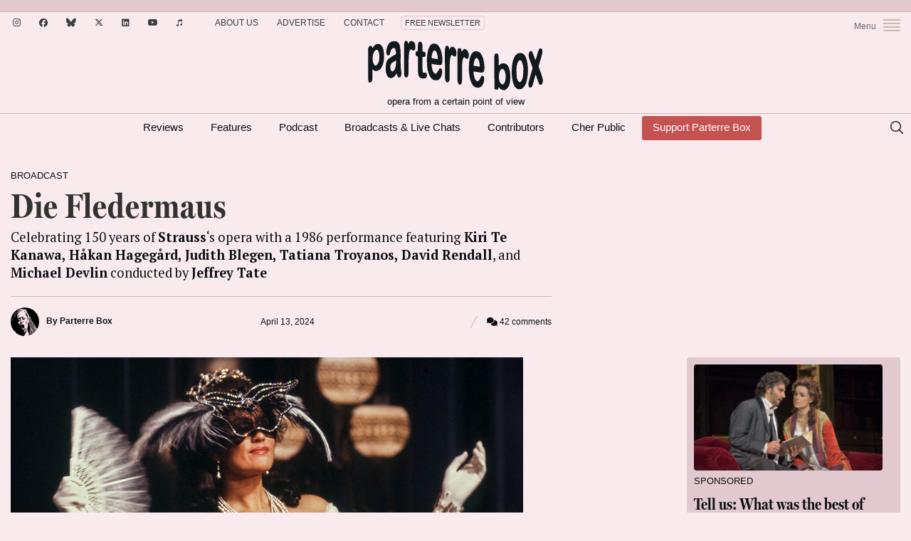

--- FILE ---
content_type: text/html; charset=UTF-8
request_url: https://parterre.com/2024/04/13/die-fledermaus-4/
body_size: 23453
content:
<!doctype html>
<!--[if lt IE 7]> <html class="no-js lt-ie9 lt-ie8 lt-ie7" lang="en"> <![endif]-->
<!--[if IE 7]>    <html class="no-js lt-ie9 lt-ie8" lang="en"> <![endif]-->
<!--[if IE 8]>    <html class="no-js lt-ie9" lang="en"> <![endif]-->
<!--[if gt IE 8]><!--><html lang="en-US" xmlns:fb="http://ogp.me/ns/fb#"><!--<![endif]-->
<head>
  <meta charset="UTF-8">
  <meta name="viewport" content="width=device-width">
	<meta http-equiv="X-UA-Compatible" content="IE=edge,chrome=1">
	<meta name="viewport" content="width=device-width, initial-scale=1, maximum-scale=1">
	<meta name="google-site-verification" content="r-Z7UdOq0iEs1rEQejeZ5_NqB8vc3bupH6Qtb6o9huM" />
	<link rel="icon" href="https://parterre.com/wp-content/uploads/2025/01/cropped-pb-favicon-02-32x32.png" sizes="32x32" />
<link rel="icon" href="https://parterre.com/wp-content/uploads/2025/01/cropped-pb-favicon-02-192x192.png" sizes="192x192" />
<link rel="apple-touch-icon" href="https://parterre.com/wp-content/uploads/2025/01/cropped-pb-favicon-02-180x180.png" />
<meta name="msapplication-TileImage" content="https://parterre.com/wp-content/uploads/2025/01/cropped-pb-favicon-02-270x270.png" />
  <link rel="pingback" href="https://parterre.com/xmlrpc.php">

  <meta name='robots' content='index, follow, max-image-preview:large, max-snippet:-1, max-video-preview:-1' />
        <script type="text/javascript">
            var currentURL = window.location.protocol + "//" + window.location.host + window.location.pathname + window.location.search;
            var hash = window.location.hash;
            function removeURLParameter(url, parameter) {
                //prefer to use l.search if you have a location/link object
                var urlparts= url.split('?');
                if (urlparts.length>=2) {
                    var prefix= encodeURIComponent(parameter)+'=';
                    var pars= urlparts[1].split(/[&;]/g);

                    //reverse iteration as may be destructive
                    for (var i= pars.length; i-- > 0;) {
                        //idiom for string.startsWith
                        if (pars[i].lastIndexOf(prefix, 0) !== -1) {
                            pars.splice(i, 1);
                        }
                    }

                    url= urlparts[0] + (pars.length > 0 ? '?' + pars.join('&') : "");
                    return url;
                } else {
                    return url;
                }
            }
        </script>
                <script type="text/javascript">
            currentURL = currentURL + hash;
            history.replaceState('', document.title, currentURL);
        </script>
        
	<!-- This site is optimized with the Yoast SEO plugin v26.6 - https://yoast.com/wordpress/plugins/seo/ -->
	<title>Die Fledermaus Broadcast &amp; Live Chat  - Parterre Box</title><link rel="preload" as="style" href="https://fonts.googleapis.com/css2?family=PT+Serif%3Aital%2Cwght%400%2C400%3B0%2C700%3B1%2C400%3B1%2C700&#038;ver=1768479642&#038;display=swap" /><link rel="stylesheet" href="https://fonts.googleapis.com/css2?family=PT+Serif%3Aital%2Cwght%400%2C400%3B0%2C700%3B1%2C400%3B1%2C700&#038;ver=1768479642&#038;display=swap" media="print" onload="this.media='all'" /><noscript><link rel="stylesheet" href="https://fonts.googleapis.com/css2?family=PT+Serif%3Aital%2Cwght%400%2C400%3B0%2C700%3B1%2C400%3B1%2C700&#038;ver=1768479642&#038;display=swap" /></noscript>
	<meta name="description" content="Celebrating 150 years of Strauss&#039;s opera with a 1986 performance featuring Kiri Te Kanawa, Håkan Hagegård, Judith Blegen, Tatiana Troyanos, David Rendall, and Michael Devlin conducted by Jeffrey Tate" />
	<link rel="canonical" href="https://parterre.com/2024/04/13/die-fledermaus-4/" />
	<meta property="og:locale" content="en_US" />
	<meta property="og:type" content="article" />
	<meta property="og:title" content="Die Fledermaus - Parterre Box" />
	<meta property="og:description" content="Celebrating 150 years of Strauss&#039;s opera with a 1986 performance featuring Kiri Te Kanawa, Håkan Hagegård, Judith Blegen, Tatiana Troyanos, David Rendall, and Michael Devlin conducted by Jeffrey Tate" />
	<meta property="og:url" content="https://parterre.com/2024/04/13/die-fledermaus-4/" />
	<meta property="og:site_name" content="Parterre Box" />
	<meta property="article:publisher" content="https://www.facebook.com/ParterreBox/" />
	<meta property="article:published_time" content="2024-04-13T13:00:48+00:00" />
	<meta property="article:modified_time" content="2025-01-12T18:29:21+00:00" />
	<meta property="og:image" content="https://parterre.com/wp-content/uploads/2023/12/te-kanawa-fledermaus-featured.jpg" />
	<meta property="og:image:width" content="1100" />
	<meta property="og:image:height" content="372" />
	<meta property="og:image:type" content="image/jpeg" />
	<meta name="author" content="Parterre Box" />
	<meta name="twitter:card" content="summary_large_image" />
	<meta name="twitter:creator" content="@parterrebox" />
	<meta name="twitter:site" content="@parterrebox" />
	<meta name="twitter:label1" content="Written by" />
	<meta name="twitter:data1" content="Parterre Box" />
	<script type="application/ld+json" class="yoast-schema-graph">{"@context":"https://schema.org","@graph":[{"@type":"WebPage","@id":"https://parterre.com/2024/04/13/die-fledermaus-4/","url":"https://parterre.com/2024/04/13/die-fledermaus-4/","name":"Die Fledermaus Broadcast & Live Chat  - Parterre Box","isPartOf":{"@id":"https://parterre.com/#website"},"primaryImageOfPage":{"@id":"https://parterre.com/2024/04/13/die-fledermaus-4/#primaryimage"},"image":{"@id":"https://parterre.com/2024/04/13/die-fledermaus-4/#primaryimage"},"thumbnailUrl":"https://parterre.com/wp-content/uploads/2023/12/te-kanawa-fledermaus-featured.jpg","datePublished":"2024-04-13T13:00:48+00:00","dateModified":"2025-01-12T18:29:21+00:00","author":{"@id":"https://parterre.com/#/schema/person/b34fa057caaf1b4f891ad11eb6fbf7d3"},"description":"Celebrating 150 years of Strauss's opera with a 1986 performance featuring Kiri Te Kanawa, Håkan Hagegård, Judith Blegen, Tatiana Troyanos, David Rendall, and Michael Devlin conducted by Jeffrey Tate","breadcrumb":{"@id":"https://parterre.com/2024/04/13/die-fledermaus-4/#breadcrumb"},"inLanguage":"en-US","potentialAction":[{"@type":"ReadAction","target":["https://parterre.com/2024/04/13/die-fledermaus-4/"]}]},{"@type":"ImageObject","inLanguage":"en-US","@id":"https://parterre.com/2024/04/13/die-fledermaus-4/#primaryimage","url":"https://parterre.com/wp-content/uploads/2023/12/te-kanawa-fledermaus-featured.jpg","contentUrl":"https://parterre.com/wp-content/uploads/2023/12/te-kanawa-fledermaus-featured.jpg","width":1100,"height":372},{"@type":"BreadcrumbList","@id":"https://parterre.com/2024/04/13/die-fledermaus-4/#breadcrumb","itemListElement":[{"@type":"ListItem","position":1,"name":"Home","item":"https://parterre.com/"},{"@type":"ListItem","position":2,"name":"Die Fledermaus"}]},{"@type":"WebSite","@id":"https://parterre.com/#website","url":"https://parterre.com/","name":"Parterre Box","description":"Opera from a certain point of view","alternateName":"Parterre","potentialAction":[{"@type":"SearchAction","target":{"@type":"EntryPoint","urlTemplate":"https://parterre.com/?s={search_term_string}"},"query-input":{"@type":"PropertyValueSpecification","valueRequired":true,"valueName":"search_term_string"}}],"inLanguage":"en-US"},{"@type":"Person","@id":"https://parterre.com/#/schema/person/b34fa057caaf1b4f891ad11eb6fbf7d3","name":"Parterre Box","image":{"@type":"ImageObject","inLanguage":"en-US","@id":"https://parterre.com/#/schema/person/image/","url":"https://parterre.com/wp-content/uploads/2025/06/pb-avatar-96x96.png","contentUrl":"https://parterre.com/wp-content/uploads/2025/06/pb-avatar-96x96.png","caption":"Parterre Box"},"sameAs":["http://parterre.com"],"url":"https://parterre.com/author/parterre-box/"}]}</script>
	<!-- / Yoast SEO plugin. -->


<link rel='dns-prefetch' href='//www.google.com' />
<link rel='dns-prefetch' href='//partner.googleadservices.com' />
<link rel='dns-prefetch' href='//fonts.googleapis.com' />
<link rel='dns-prefetch' href='//use.typekit.net' />
<link rel='dns-prefetch' href='//parterre.disqus.com' />
<link href='https://fonts.gstatic.com' crossorigin rel='preconnect' />
<link rel="alternate" type="application/rss+xml" title="Parterre Box &raquo; Feed" href="https://feeds.feedburner.com/Parterre/" />
		<!-- Google Tag Manager -->
		<script>(function(w,d,s,l,i){w[l]=w[l]||[];w[l].push({'gtm.start': new Date().getTime(),event:'gtm.js'});var f=d.getElementsByTagName(s)[0], j=d.createElement(s),dl=l!='dataLayer'?'&l='+l:'';j.async=true;j.src= 'https://www.googletagmanager.com/gtm.js?id='+i+dl;f.parentNode.insertBefore(j,f); })(window,document,'script','dataLayer','GTM-5LLCR2VL');</script>
		<!-- End Google Tag Manager -->
			<script src="https://parterre.com/wp-content/themes/parterror-2020/js/ads.js"></script>
		    <meta name="keywords" content="Metropolitan Opera, saturday matinee broadcast, Parterre Box, parterre.com, opera, opera news, opera blog, opera singer blog, opera gossip, opera scandal, Anna Netrebko, Jonas Kaufmann, Joyce DiDonato, Yannick Nézet-Séguin James Levine, Metropolitan Opera, Met Opera, MetOpera, The Met, New York" />
		<style id='wp-img-auto-sizes-contain-inline-css' type='text/css'>
img:is([sizes=auto i],[sizes^="auto," i]){contain-intrinsic-size:3000px 1500px}
/*# sourceURL=wp-img-auto-sizes-contain-inline-css */
</style>
<style id='wp-block-library-inline-css' type='text/css'>
:root{
  --wp-block-synced-color:#7a00df;
  --wp-block-synced-color--rgb:122, 0, 223;
  --wp-bound-block-color:var(--wp-block-synced-color);
  --wp-editor-canvas-background:#ddd;
  --wp-admin-theme-color:#007cba;
  --wp-admin-theme-color--rgb:0, 124, 186;
  --wp-admin-theme-color-darker-10:#006ba1;
  --wp-admin-theme-color-darker-10--rgb:0, 107, 160.5;
  --wp-admin-theme-color-darker-20:#005a87;
  --wp-admin-theme-color-darker-20--rgb:0, 90, 135;
  --wp-admin-border-width-focus:2px;
}
@media (min-resolution:192dpi){
  :root{
    --wp-admin-border-width-focus:1.5px;
  }
}
.wp-element-button{
  cursor:pointer;
}

:root .has-very-light-gray-background-color{
  background-color:#eee;
}
:root .has-very-dark-gray-background-color{
  background-color:#313131;
}
:root .has-very-light-gray-color{
  color:#eee;
}
:root .has-very-dark-gray-color{
  color:#313131;
}
:root .has-vivid-green-cyan-to-vivid-cyan-blue-gradient-background{
  background:linear-gradient(135deg, #00d084, #0693e3);
}
:root .has-purple-crush-gradient-background{
  background:linear-gradient(135deg, #34e2e4, #4721fb 50%, #ab1dfe);
}
:root .has-hazy-dawn-gradient-background{
  background:linear-gradient(135deg, #faaca8, #dad0ec);
}
:root .has-subdued-olive-gradient-background{
  background:linear-gradient(135deg, #fafae1, #67a671);
}
:root .has-atomic-cream-gradient-background{
  background:linear-gradient(135deg, #fdd79a, #004a59);
}
:root .has-nightshade-gradient-background{
  background:linear-gradient(135deg, #330968, #31cdcf);
}
:root .has-midnight-gradient-background{
  background:linear-gradient(135deg, #020381, #2874fc);
}
:root{
  --wp--preset--font-size--normal:16px;
  --wp--preset--font-size--huge:42px;
}

.has-regular-font-size{
  font-size:1em;
}

.has-larger-font-size{
  font-size:2.625em;
}

.has-normal-font-size{
  font-size:var(--wp--preset--font-size--normal);
}

.has-huge-font-size{
  font-size:var(--wp--preset--font-size--huge);
}

.has-text-align-center{
  text-align:center;
}

.has-text-align-left{
  text-align:left;
}

.has-text-align-right{
  text-align:right;
}

.has-fit-text{
  white-space:nowrap !important;
}

#end-resizable-editor-section{
  display:none;
}

.aligncenter{
  clear:both;
}

.items-justified-left{
  justify-content:flex-start;
}

.items-justified-center{
  justify-content:center;
}

.items-justified-right{
  justify-content:flex-end;
}

.items-justified-space-between{
  justify-content:space-between;
}

.screen-reader-text{
  border:0;
  clip-path:inset(50%);
  height:1px;
  margin:-1px;
  overflow:hidden;
  padding:0;
  position:absolute;
  width:1px;
  word-wrap:normal !important;
}

.screen-reader-text:focus{
  background-color:#ddd;
  clip-path:none;
  color:#444;
  display:block;
  font-size:1em;
  height:auto;
  left:5px;
  line-height:normal;
  padding:15px 23px 14px;
  text-decoration:none;
  top:5px;
  width:auto;
  z-index:100000;
}
html :where(.has-border-color){
  border-style:solid;
}

html :where([style*=border-top-color]){
  border-top-style:solid;
}

html :where([style*=border-right-color]){
  border-right-style:solid;
}

html :where([style*=border-bottom-color]){
  border-bottom-style:solid;
}

html :where([style*=border-left-color]){
  border-left-style:solid;
}

html :where([style*=border-width]){
  border-style:solid;
}

html :where([style*=border-top-width]){
  border-top-style:solid;
}

html :where([style*=border-right-width]){
  border-right-style:solid;
}

html :where([style*=border-bottom-width]){
  border-bottom-style:solid;
}

html :where([style*=border-left-width]){
  border-left-style:solid;
}
html :where(img[class*=wp-image-]){
  height:auto;
  max-width:100%;
}
:where(figure){
  margin:0 0 1em;
}

html :where(.is-position-sticky){
  --wp-admin--admin-bar--position-offset:var(--wp-admin--admin-bar--height, 0px);
}

@media screen and (max-width:600px){
  html :where(.is-position-sticky){
    --wp-admin--admin-bar--position-offset:0px;
  }
}

/*# sourceURL=wp-block-library-inline-css */
</style><style id='global-styles-inline-css' type='text/css'>
:root{--wp--preset--aspect-ratio--square: 1;--wp--preset--aspect-ratio--4-3: 4/3;--wp--preset--aspect-ratio--3-4: 3/4;--wp--preset--aspect-ratio--3-2: 3/2;--wp--preset--aspect-ratio--2-3: 2/3;--wp--preset--aspect-ratio--16-9: 16/9;--wp--preset--aspect-ratio--9-16: 9/16;--wp--preset--color--black: #000000;--wp--preset--color--cyan-bluish-gray: #abb8c3;--wp--preset--color--white: #ffffff;--wp--preset--color--pale-pink: #f78da7;--wp--preset--color--vivid-red: #cf2e2e;--wp--preset--color--luminous-vivid-orange: #ff6900;--wp--preset--color--luminous-vivid-amber: #fcb900;--wp--preset--color--light-green-cyan: #7bdcb5;--wp--preset--color--vivid-green-cyan: #00d084;--wp--preset--color--pale-cyan-blue: #8ed1fc;--wp--preset--color--vivid-cyan-blue: #0693e3;--wp--preset--color--vivid-purple: #9b51e0;--wp--preset--gradient--vivid-cyan-blue-to-vivid-purple: linear-gradient(135deg,rgb(6,147,227) 0%,rgb(155,81,224) 100%);--wp--preset--gradient--light-green-cyan-to-vivid-green-cyan: linear-gradient(135deg,rgb(122,220,180) 0%,rgb(0,208,130) 100%);--wp--preset--gradient--luminous-vivid-amber-to-luminous-vivid-orange: linear-gradient(135deg,rgb(252,185,0) 0%,rgb(255,105,0) 100%);--wp--preset--gradient--luminous-vivid-orange-to-vivid-red: linear-gradient(135deg,rgb(255,105,0) 0%,rgb(207,46,46) 100%);--wp--preset--gradient--very-light-gray-to-cyan-bluish-gray: linear-gradient(135deg,rgb(238,238,238) 0%,rgb(169,184,195) 100%);--wp--preset--gradient--cool-to-warm-spectrum: linear-gradient(135deg,rgb(74,234,220) 0%,rgb(151,120,209) 20%,rgb(207,42,186) 40%,rgb(238,44,130) 60%,rgb(251,105,98) 80%,rgb(254,248,76) 100%);--wp--preset--gradient--blush-light-purple: linear-gradient(135deg,rgb(255,206,236) 0%,rgb(152,150,240) 100%);--wp--preset--gradient--blush-bordeaux: linear-gradient(135deg,rgb(254,205,165) 0%,rgb(254,45,45) 50%,rgb(107,0,62) 100%);--wp--preset--gradient--luminous-dusk: linear-gradient(135deg,rgb(255,203,112) 0%,rgb(199,81,192) 50%,rgb(65,88,208) 100%);--wp--preset--gradient--pale-ocean: linear-gradient(135deg,rgb(255,245,203) 0%,rgb(182,227,212) 50%,rgb(51,167,181) 100%);--wp--preset--gradient--electric-grass: linear-gradient(135deg,rgb(202,248,128) 0%,rgb(113,206,126) 100%);--wp--preset--gradient--midnight: linear-gradient(135deg,rgb(2,3,129) 0%,rgb(40,116,252) 100%);--wp--preset--font-size--small: 13px;--wp--preset--font-size--medium: 20px;--wp--preset--font-size--large: 36px;--wp--preset--font-size--x-large: 42px;--wp--preset--spacing--20: 0.44rem;--wp--preset--spacing--30: 0.67rem;--wp--preset--spacing--40: 1rem;--wp--preset--spacing--50: 1.5rem;--wp--preset--spacing--60: 2.25rem;--wp--preset--spacing--70: 3.38rem;--wp--preset--spacing--80: 5.06rem;--wp--preset--shadow--natural: 6px 6px 9px rgba(0, 0, 0, 0.2);--wp--preset--shadow--deep: 12px 12px 50px rgba(0, 0, 0, 0.4);--wp--preset--shadow--sharp: 6px 6px 0px rgba(0, 0, 0, 0.2);--wp--preset--shadow--outlined: 6px 6px 0px -3px rgb(255, 255, 255), 6px 6px rgb(0, 0, 0);--wp--preset--shadow--crisp: 6px 6px 0px rgb(0, 0, 0);}:where(.is-layout-flex){gap: 0.5em;}:where(.is-layout-grid){gap: 0.5em;}body .is-layout-flex{display: flex;}.is-layout-flex{flex-wrap: wrap;align-items: center;}.is-layout-flex > :is(*, div){margin: 0;}body .is-layout-grid{display: grid;}.is-layout-grid > :is(*, div){margin: 0;}:where(.wp-block-columns.is-layout-flex){gap: 2em;}:where(.wp-block-columns.is-layout-grid){gap: 2em;}:where(.wp-block-post-template.is-layout-flex){gap: 1.25em;}:where(.wp-block-post-template.is-layout-grid){gap: 1.25em;}.has-black-color{color: var(--wp--preset--color--black) !important;}.has-cyan-bluish-gray-color{color: var(--wp--preset--color--cyan-bluish-gray) !important;}.has-white-color{color: var(--wp--preset--color--white) !important;}.has-pale-pink-color{color: var(--wp--preset--color--pale-pink) !important;}.has-vivid-red-color{color: var(--wp--preset--color--vivid-red) !important;}.has-luminous-vivid-orange-color{color: var(--wp--preset--color--luminous-vivid-orange) !important;}.has-luminous-vivid-amber-color{color: var(--wp--preset--color--luminous-vivid-amber) !important;}.has-light-green-cyan-color{color: var(--wp--preset--color--light-green-cyan) !important;}.has-vivid-green-cyan-color{color: var(--wp--preset--color--vivid-green-cyan) !important;}.has-pale-cyan-blue-color{color: var(--wp--preset--color--pale-cyan-blue) !important;}.has-vivid-cyan-blue-color{color: var(--wp--preset--color--vivid-cyan-blue) !important;}.has-vivid-purple-color{color: var(--wp--preset--color--vivid-purple) !important;}.has-black-background-color{background-color: var(--wp--preset--color--black) !important;}.has-cyan-bluish-gray-background-color{background-color: var(--wp--preset--color--cyan-bluish-gray) !important;}.has-white-background-color{background-color: var(--wp--preset--color--white) !important;}.has-pale-pink-background-color{background-color: var(--wp--preset--color--pale-pink) !important;}.has-vivid-red-background-color{background-color: var(--wp--preset--color--vivid-red) !important;}.has-luminous-vivid-orange-background-color{background-color: var(--wp--preset--color--luminous-vivid-orange) !important;}.has-luminous-vivid-amber-background-color{background-color: var(--wp--preset--color--luminous-vivid-amber) !important;}.has-light-green-cyan-background-color{background-color: var(--wp--preset--color--light-green-cyan) !important;}.has-vivid-green-cyan-background-color{background-color: var(--wp--preset--color--vivid-green-cyan) !important;}.has-pale-cyan-blue-background-color{background-color: var(--wp--preset--color--pale-cyan-blue) !important;}.has-vivid-cyan-blue-background-color{background-color: var(--wp--preset--color--vivid-cyan-blue) !important;}.has-vivid-purple-background-color{background-color: var(--wp--preset--color--vivid-purple) !important;}.has-black-border-color{border-color: var(--wp--preset--color--black) !important;}.has-cyan-bluish-gray-border-color{border-color: var(--wp--preset--color--cyan-bluish-gray) !important;}.has-white-border-color{border-color: var(--wp--preset--color--white) !important;}.has-pale-pink-border-color{border-color: var(--wp--preset--color--pale-pink) !important;}.has-vivid-red-border-color{border-color: var(--wp--preset--color--vivid-red) !important;}.has-luminous-vivid-orange-border-color{border-color: var(--wp--preset--color--luminous-vivid-orange) !important;}.has-luminous-vivid-amber-border-color{border-color: var(--wp--preset--color--luminous-vivid-amber) !important;}.has-light-green-cyan-border-color{border-color: var(--wp--preset--color--light-green-cyan) !important;}.has-vivid-green-cyan-border-color{border-color: var(--wp--preset--color--vivid-green-cyan) !important;}.has-pale-cyan-blue-border-color{border-color: var(--wp--preset--color--pale-cyan-blue) !important;}.has-vivid-cyan-blue-border-color{border-color: var(--wp--preset--color--vivid-cyan-blue) !important;}.has-vivid-purple-border-color{border-color: var(--wp--preset--color--vivid-purple) !important;}.has-vivid-cyan-blue-to-vivid-purple-gradient-background{background: var(--wp--preset--gradient--vivid-cyan-blue-to-vivid-purple) !important;}.has-light-green-cyan-to-vivid-green-cyan-gradient-background{background: var(--wp--preset--gradient--light-green-cyan-to-vivid-green-cyan) !important;}.has-luminous-vivid-amber-to-luminous-vivid-orange-gradient-background{background: var(--wp--preset--gradient--luminous-vivid-amber-to-luminous-vivid-orange) !important;}.has-luminous-vivid-orange-to-vivid-red-gradient-background{background: var(--wp--preset--gradient--luminous-vivid-orange-to-vivid-red) !important;}.has-very-light-gray-to-cyan-bluish-gray-gradient-background{background: var(--wp--preset--gradient--very-light-gray-to-cyan-bluish-gray) !important;}.has-cool-to-warm-spectrum-gradient-background{background: var(--wp--preset--gradient--cool-to-warm-spectrum) !important;}.has-blush-light-purple-gradient-background{background: var(--wp--preset--gradient--blush-light-purple) !important;}.has-blush-bordeaux-gradient-background{background: var(--wp--preset--gradient--blush-bordeaux) !important;}.has-luminous-dusk-gradient-background{background: var(--wp--preset--gradient--luminous-dusk) !important;}.has-pale-ocean-gradient-background{background: var(--wp--preset--gradient--pale-ocean) !important;}.has-electric-grass-gradient-background{background: var(--wp--preset--gradient--electric-grass) !important;}.has-midnight-gradient-background{background: var(--wp--preset--gradient--midnight) !important;}.has-small-font-size{font-size: var(--wp--preset--font-size--small) !important;}.has-medium-font-size{font-size: var(--wp--preset--font-size--medium) !important;}.has-large-font-size{font-size: var(--wp--preset--font-size--large) !important;}.has-x-large-font-size{font-size: var(--wp--preset--font-size--x-large) !important;}
/*# sourceURL=global-styles-inline-css */
</style>
<style id='core-block-supports-inline-css' type='text/css'>
/**
 * Core styles: block-supports
 */

/*# sourceURL=core-block-supports-inline-css */
</style>

<style id='classic-theme-styles-inline-css' type='text/css'>
/**
 * These rules are needed for backwards compatibility.
 * They should match the button element rules in the base theme.json file.
 */
.wp-block-button__link {
	color: #ffffff;
	background-color: #32373c;
	border-radius: 9999px; /* 100% causes an oval, but any explicit but really high value retains the pill shape. */

	/* This needs a low specificity so it won't override the rules from the button element if defined in theme.json. */
	box-shadow: none;
	text-decoration: none;

	/* The extra 2px are added to size solids the same as the outline versions.*/
	padding: calc(0.667em + 2px) calc(1.333em + 2px);

	font-size: 1.125em;
}

.wp-block-file__button {
	background: #32373c;
	color: #ffffff;
	text-decoration: none;
}

/*# sourceURL=/wp-includes/css/classic-themes.css */
</style>
<link data-minify="1" rel='stylesheet' id='mpp_gutenberg-css' href='https://parterre.com/wp-content/cache/min/1/wp-content/plugins/metronet-profile-picture/dist/blocks.style.build.css?ver=1762700487' type='text/css' media='all' />
<link rel='stylesheet' id='bm-bootstrap-css' href='https://parterre.com/wp-content/themes/parterre-base-theme/css/library/bootstrap/css/bootstrap.min.css?ver=2.0.4' type='text/css' media='all' />
<link data-minify="1" rel='stylesheet' id='owl-carousel-css-css' href='https://parterre.com/wp-content/cache/min/1/wp-content/themes/parterre-base-theme/plugins/owl-carousel/owl.carousel.css?ver=1762700487' type='text/css' media='all' />

<link data-minify="1" rel='stylesheet' id='typekit-fonts-css' href='https://parterre.com/wp-content/cache/min/1/qbr8hsw.css?ver=1762700487' type='text/css' media='all' />
<link data-minify="1" rel='stylesheet' id='parterre-main-styles-css' href='https://parterre.com/wp-content/cache/min/1/wp-content/themes/parterror-2020/style.css?ver=1762700487' type='text/css' media='all' />
<link rel='stylesheet' id='child-main-styles-css' href='https://parterre.com/wp-content/themes/parterror-2020/assets/css/main.min.css?ver=1768479642' type='text/css' media='all' />
<link rel='stylesheet' id='fontawesome-css' href='https://parterre.com/wp-content/themes/parterror-2020/assets/fontawesome/css/fontawesome.min.css?ver=1768479642' type='text/css' media='all' />
<link data-minify="1" rel='stylesheet' id='fontawesome-brands-css' href='https://parterre.com/wp-content/cache/min/1/wp-content/themes/parterror-2020/assets/fontawesome/css/brands.min.css?ver=1762700488' type='text/css' media='all' />
<link data-minify="1" rel='stylesheet' id='fontawesome-solid-css' href='https://parterre.com/wp-content/cache/min/1/wp-content/themes/parterror-2020/assets/fontawesome/css/solid.min.css?ver=1762700488' type='text/css' media='all' />
<style id='rocket-lazyload-inline-css' type='text/css'>
.rll-youtube-player{position:relative;padding-bottom:56.23%;height:0;overflow:hidden;max-width:100%;}.rll-youtube-player:focus-within{outline: 2px solid currentColor;outline-offset: 5px;}.rll-youtube-player iframe{position:absolute;top:0;left:0;width:100%;height:100%;z-index:100;background:0 0}.rll-youtube-player img{bottom:0;display:block;left:0;margin:auto;max-width:100%;width:100%;position:absolute;right:0;top:0;border:none;height:auto;-webkit-transition:.4s all;-moz-transition:.4s all;transition:.4s all}.rll-youtube-player img:hover{-webkit-filter:brightness(75%)}.rll-youtube-player .play{height:100%;width:100%;left:0;top:0;position:absolute;background:url(https://parterre.com/wp-content/plugins/wp-rocket/assets/img/youtube.png) no-repeat center;background-color: transparent !important;cursor:pointer;border:none;}
/*# sourceURL=rocket-lazyload-inline-css */
</style>
<script type="text/javascript" src="https://parterre.com/wp-includes/js/jquery/jquery.js?ver=3.7.1" id="jquery-core-js"></script>
<script type="text/javascript" src="//partner.googleadservices.com/gampad/google_service.js?ver=1" id="google-ad-code-js"></script>
<script type="text/javascript" id="bd-ad-manager-js-extra">
/* <![CDATA[ */
var PBAdData = {"hasStickyAds":"1","isPost":"1","isFrontPage":"0","isHome":"0","isSingular":"1","isSingle":"1","isSponsoredContent":"0","refreshed":"0","site":"parterror-2020","page":"story","adZone":"Other","channelArray":["broadcast"],"tagArray":["metropolitan-opera","saturday-matinee-broadcast"],"slug":"die-fledermaus","commentsOpen":"1","isSubscribe":"0","isArchive":"0","isSearch":"0","contentParagraphs":"3","disabledSlots":[],"useLazyLoading":"1","activeRefreshSettings":{"enabled":true,"excluded-campaign-ids":[],"excluded-creative-ids":[],"excluded-advertiser-ids":[],"excluded-line-item-ids":[]},"isCategory":"0","isTestEnvironment":"0","forceYouTubeSlot":"0","isTag":"0","slotElementIds":{"topBillboard":"div-id-for-top-728x90","mobileLeaderboard":"div-id-for-top-320x100","topSidebar":"div-id-for-top-300x250","topSidebar2":"div-id-for-top2-300x250","topSidebar3":"div-id-for-top3-300x250","middleSidebar":"div-id-for-middle-300x250","middleSidebar2":"div-id-for-middle2-300x250","middleSidebar3":"div-id-for-middle3-300x250","bottomSidebar":"div-id-for-bottom-300x250","bottomSidebar2":"div-id-for-bottom2-300x250","bottomSidebar3":"div-id-for-bottom3-300x250","inStory1":"div-id-for-instory1","inStory2":"div-id-for-instory2","middleBillboard":"div-id-for-middle-970x250","middleBillboard2":"div-id-for-middle2-970x250","middleBillboard3":"div-id-for-middle3-970x250","middleBillboard4":"div-id-for-middle4-970x250","bottomBillboard":"div-id-for-bottom-970x250","interstitial":"div-id-for-interstitial","skin":"div-id-for-skin"}};
//# sourceURL=bd-ad-manager-js-extra
/* ]]> */
</script>
<script type="text/javascript" src="https://parterre.com/wp-content/themes/parterror-2020/js/ad-manager.js?ver=1768479642" id="bd-ad-manager-js"></script>
<link rel="https://api.w.org/" href="https://parterre.com/wp-json/" /><link rel="alternate" title="JSON" type="application/json" href="https://parterre.com/wp-json/wp/v2/posts/93158" />		<script async src="https://pagead2.googlesyndication.com/pagead/js/adsbygoogle.js?client=ca-pub-2482399626806905" data-overlays="bottom" 
     crossorigin="anonymous"></script>
				<!-- BEGIN SHAREAHOLIC CODE -->
		<link rel="preload" href="https://cdn.shareaholic.net/assets/pub/shareaholic.js" as="script" />
		<meta name="shareaholic:site_id" content="4754eb288ef99e9daf7efd412202565a" />
		<script data-cfasync="false" async src="https://cdn.shareaholic.net/assets/pub/shareaholic.js"></script>
		<!-- END SHAREAHOLIC CODE -->	<script>
		let rand= (a,b)=> a+(b-a+1)*crypto.getRandomValues(new Uint32Array(1))[0]/2**32|0;
		var r = rand(1,8);
		var img = 'https://parterre.com/wp-content/themes/parterror-2020/images/pb-logo-' + r + '.svg';
		jQuery(document).ready(function($) {
			$('#logo a').css('background-image', 'url(' + img +  ')');
			$('.mobile-logo').attr('src', img).fadeTo('fast', 1);
		});
	</script><meta property="og:site_name" content="Parterre Box" /><meta property="og:locale" content="en_US" /><meta property="og:title" content="Die Fledermaus" /><meta property="og:url" content="https://parterre.com/2024/04/13/die-fledermaus-4/" /><meta property="og:type" content="article" /><meta name="twitter:card" content="summary">			<meta name="og:description" content="Celebrating 150 years of Strauss&#039;s opera with a 1986 performance featuring Kiri Te Kanawa, Håkan Hagegård, Judith Blegen, Tatiana Troyanos, David Rendall, and Michael Devlin conducted by Jeffrey Tate" />
			<meta name="twitter:description" content="Celebrating 150 years of Strauss&#039;s opera with a 1986 performance featuring Kiri Te Kanawa, Håkan Hagegård, Judith Blegen, Tatiana Troyanos, David Rendall, and Michael Devlin conducted by Jeffrey Tate" /><meta property="og:image" content="https://parterre.com/wp-content/uploads/2023/12/te-kanawa-fledermaus-featured-720x243.jpg" /><meta name="twitter:image" content="https://parterre.com/wp-content/uploads/2023/12/te-kanawa-fledermaus-featured-720x243.jpg" /><link rel="image_src" href="https://parterre.com/wp-content/uploads/2023/12/te-kanawa-fledermaus-featured-720x243.jpg" />
		<!--[if lt IE 9]>
		<script src="https://parterre.com/wp-content/themes/parterre-base-theme/js/html5shiv.js"></script>
		<![endif]-->
		<!--[if lt IE 7]>
		<script src="https://parterre.com/wp-content/themes/parterre-base-theme/js/IE7.js"></script>
		<![endif]-->
		<!--[if lt IE 8]>
		<script src="https://parterre.com/wp-content/themes/parterre-base-theme/js/IE8.js"></script>
		<![endif]-->
		<!--[if lt IE 9]>
		<script src="https://parterre.com/wp-content/themes/parterre-base-theme/js/IE9.js"></script>
		<![endif]-->
		<link rel="icon" href="https://parterre.com/wp-content/uploads/2025/01/cropped-pb-favicon-02-32x32.png" sizes="32x32" />
<link rel="icon" href="https://parterre.com/wp-content/uploads/2025/01/cropped-pb-favicon-02-192x192.png" sizes="192x192" />
<link rel="apple-touch-icon" href="https://parterre.com/wp-content/uploads/2025/01/cropped-pb-favicon-02-180x180.png" />
<meta name="msapplication-TileImage" content="https://parterre.com/wp-content/uploads/2025/01/cropped-pb-favicon-02-270x270.png" />
		<style type="text/css" id="wp-custom-css">
			.grecaptcha-badge, 
.social-menu li a span {
	display: none;
}

.ez-consent {
	font-family: sans-serif;
}

#menu-item-99392 a {
	border: 1px solid #e2c9cf;
	border-radius: 4px;
	/*color: #e2c9cf;*/
	padding: 3px 5px;
}

.menu-item-105552 a {
	background: var(--kiss);
	color: #fff!important;
	border-radius: 3px;
	padding: 4px 8px;
}

.menu-item-105552 a:hover {
	background: var(--mineshaft)!important;
}

#menu-item-99392 a:hover {
	background: #e2c9cf;
	color: #262a33;
}

.podcast-icons {
	display: flex;
	justify-content: center;
	width: 100%;
} 

.podcast-icons a {
	max-width: 100px;
	display: block;
	width: 30%;
	color: #262a33;
	font-size: 11px;
	text-align: center;
}

.podcast-icons a img {
	height: 40px;
	width: auto; 
} 

.entry .wp-embed-aspect-9-16 iframe[src*="youtube.com"] {
	aspect-ratio: 9 / 16;
}


@media (max-width: 620px) {
.entry .alignright {
	float: none;
	margin-left: auto;
	margin-right: auto;
}
}		</style>
		<noscript><style id="rocket-lazyload-nojs-css">.rll-youtube-player, [data-lazy-src]{display:none !important;}</style></noscript><script data-cfasync="false" nonce="a67f4ad4-1e72-4a5a-aec3-8d9101933c01">try{(function(w,d){!function(j,k,l,m){if(j.zaraz)console.error("zaraz is loaded twice");else{j[l]=j[l]||{};j[l].executed=[];j.zaraz={deferred:[],listeners:[]};j.zaraz._v="5874";j.zaraz._n="a67f4ad4-1e72-4a5a-aec3-8d9101933c01";j.zaraz.q=[];j.zaraz._f=function(n){return async function(){var o=Array.prototype.slice.call(arguments);j.zaraz.q.push({m:n,a:o})}};for(const p of["track","set","ecommerce","debug"])j.zaraz[p]=j.zaraz._f(p);j.zaraz.init=()=>{var q=k.getElementsByTagName(m)[0],r=k.createElement(m),s=k.getElementsByTagName("title")[0];s&&(j[l].t=k.getElementsByTagName("title")[0].text);j[l].x=Math.random();j[l].w=j.screen.width;j[l].h=j.screen.height;j[l].j=j.innerHeight;j[l].e=j.innerWidth;j[l].l=j.location.href;j[l].r=k.referrer;j[l].k=j.screen.colorDepth;j[l].n=k.characterSet;j[l].o=(new Date).getTimezoneOffset();if(j.dataLayer)for(const t of Object.entries(Object.entries(dataLayer).reduce((u,v)=>({...u[1],...v[1]}),{})))zaraz.set(t[0],t[1],{scope:"page"});j[l].q=[];for(;j.zaraz.q.length;){const w=j.zaraz.q.shift();j[l].q.push(w)}r.defer=!0;for(const x of[localStorage,sessionStorage])Object.keys(x||{}).filter(z=>z.startsWith("_zaraz_")).forEach(y=>{try{j[l]["z_"+y.slice(7)]=JSON.parse(x.getItem(y))}catch{j[l]["z_"+y.slice(7)]=x.getItem(y)}});r.referrerPolicy="origin";r.src="/cdn-cgi/zaraz/s.js?z="+btoa(encodeURIComponent(JSON.stringify(j[l])));q.parentNode.insertBefore(r,q)};["complete","interactive"].includes(k.readyState)?zaraz.init():j.addEventListener("DOMContentLoaded",zaraz.init)}}(w,d,"zarazData","script");window.zaraz._p=async d$=>new Promise(ea=>{if(d$){d$.e&&d$.e.forEach(eb=>{try{const ec=d.querySelector("script[nonce]"),ed=ec?.nonce||ec?.getAttribute("nonce"),ee=d.createElement("script");ed&&(ee.nonce=ed);ee.innerHTML=eb;ee.onload=()=>{d.head.removeChild(ee)};d.head.appendChild(ee)}catch(ef){console.error(`Error executing script: ${eb}\n`,ef)}});Promise.allSettled((d$.f||[]).map(eg=>fetch(eg[0],eg[1])))}ea()});zaraz._p({"e":["(function(w,d){})(window,document)"]});})(window,document)}catch(e){throw fetch("/cdn-cgi/zaraz/t"),e;};</script></head>

<body class="wp-singular post-template-default single single-post postid-93158 single-format-standard wp-theme-parterre-base-theme wp-child-theme-parterror-2020 post-die-fledermaus-4" data-twttr-username="Parterre">
	<!-- Google Tag Manager (noscript) -->
	<noscript><iframe src="https://www.googletagmanager.com/ns.html?id=GTM-5LLCR2VL"
height="0" width="0" style="display:none;visibility:hidden"></iframe></noscript>
	<!-- End Google Tag Manager (noscript) -->
	
	<div id="div-id-for-interstitial">
	  <script type='text/javascript'>
			//googletag.cmd.push(function () { googletag.display("div-id-for-interstitial"); });
	  </script>
	</div>

	<div class="ad leaderboard">
		<div id="div-id-for-top-728x90">
			
		</div>
	</div><!-- .ad.leaderboard -->
	 

<div id="page">
	
	<nav class="navbar-top" id="navbar-top">
				<div class="container">
			<nav class="top">
				<ul class="social-menu show-on-desktop"><li id="menu-item-98341" class="menu-item menu-item-type-custom menu-item-object-custom menu-item-98341"><a href="https://www.instagram.com/parterrebox/"><i class="fab fa-instagram" title="Instagram"></i><span>Instagram</span></a></li>
<li id="menu-item-98886" class="menu-item menu-item-type-custom menu-item-object-custom menu-item-98886"><a href="https://www.facebook.com/ParterreBox/"><i class="fab fa-facebook" title="Facebook"></i><span>Facebook</span></a></li>
<li id="menu-item-100696" class="menu-item menu-item-type-custom menu-item-object-custom menu-item-100696"><a href="https://parterrebox.bsky.social"><i class="fa-brands fa-bluesky"></i><span>Bluesky</span></a></li>
<li id="menu-item-63980" class="menu-item menu-item-type-custom menu-item-object-custom menu-item-63980"><a href="https://x.com/ParterreBox"><i class="fab fa-x-twitter" title="X/Twitter"></i><span>X/Twitter</span></a></li>
<li id="menu-item-105286" class="menu-item menu-item-type-custom menu-item-object-custom menu-item-105286"><a href="https://www.linkedin.com/company/parterrebox/"><i class="fab fa-linkedin" title="LinkedIn"></i><span>LinkedIn</span></a></li>
<li id="menu-item-98583" class="menu-item menu-item-type-custom menu-item-object-custom menu-item-98583"><a href="https://www.youtube.com/@ParterreBox"><i class="fab fa-youtube" title="YouTube"></i><span>YouTube</span></a></li>
<li id="menu-item-83633" class="menu-item menu-item-type-custom menu-item-object-custom menu-item-83633"><a href="https://podcasts.apple.com/us/podcast/trove-thursday/id1039652739"><i class="fa-brands fa-itunes-note" title="iTunes/Apple Podcasts"></i><span>Apple Podcasts</span></a></li>
</ul>				<ul class="menu show-on-desktop"><li id="menu-item-105551" class="menu-item menu-item-type-post_type menu-item-object-page menu-item-105551"><a href="https://parterre.com/about/">About Us</a></li>
<li id="menu-item-63962" class="menu-item menu-item-type-post_type menu-item-object-page menu-item-63962"><a href="https://parterre.com/advertising/">Advertise</a></li>
<li id="menu-item-63965" class="menu-item menu-item-type-post_type menu-item-object-page menu-item-63965"><a href="https://parterre.com/contact/">Contact</a></li>
<li id="menu-item-99392" class="menu-item menu-item-type-post_type menu-item-object-page menu-item-99392"><a href="https://parterre.com/inbox/">Free Newsletter</a></li>
</ul>
		

				<button id="desktop-nav-toggle" class="menu-toggle">
					<span class="menu-toggle__label text-sans  text-xs">Menu</span>
					<div class="menu-toggle__bar menu-toggle__bar--white">
						<span></span>
						<span></span>
						<span></span>
						<span></span>
					</div>
				</button>

				
			</nav>

		</div> <!-- end .container -->
	</nav> <!-- end .navbar-top -->

	<div id="desktop-menu-wrap" class="menu-wrap">
		<button aria-label="close menu" id="desktop-close-btn" tabindex="-1" class="menu-wrap__close">
			<span class="menu-close-icon">&times;</span>
		</button>

		<div class="menu-primary-navigation-container"><ul id="menu-primary-navigation" class="menu"><li id="menu-item-100292" class="menu-item menu-item-type-taxonomy menu-item-object-category menu-item-100292"><a href="https://parterre.com/category/reviews/">Reviews</a></li>
<li id="menu-item-103697" class="menu-item menu-item-type-taxonomy menu-item-object-category menu-item-103697"><a href="https://parterre.com/category/feature/">Features</a></li>
<li id="menu-item-88988" class="menu-item menu-item-type-taxonomy menu-item-object-category menu-item-88988"><a href="https://parterre.com/category/podcasts/chriss-cache/">Podcast</a></li>
<li id="menu-item-103986" class="menu-item menu-item-type-post_type_archive menu-item-object-broadcast menu-item-103986"><a href="https://parterre.com/?post_type=broadcast">Broadcasts & Live Chats</a></li>
<li id="menu-item-63959" class="menu-item menu-item-type-post_type menu-item-object-page menu-item-63959"><a href="https://parterre.com/contributors/">Contributors</a></li>
<li id="menu-item-64465" class="menu-item menu-item-type-post_type menu-item-object-page menu-item-64465"><a href="https://parterre.com/recent-comments/">Cher Public</a></li>
<li id="menu-item-105552" class="menu-item menu-item-type-custom menu-item-object-custom menu-item-105552"><a href="https://givebutter.com/qp5IiY">Support Parterre Box</a></li>
</ul></div>
		<div class="menu-top-menu-container"><ul id="menu-top-menu-1" class="menu"><li class="menu-item menu-item-type-post_type menu-item-object-page menu-item-105551"><a href="https://parterre.com/about/">About Us</a></li>
<li class="menu-item menu-item-type-post_type menu-item-object-page menu-item-63962"><a href="https://parterre.com/advertising/">Advertise</a></li>
<li class="menu-item menu-item-type-post_type menu-item-object-page menu-item-63965"><a href="https://parterre.com/contact/">Contact</a></li>
<li class="menu-item menu-item-type-post_type menu-item-object-page menu-item-99392"><a href="https://parterre.com/inbox/">Free Newsletter</a></li>
</ul></div>		

		<div class="search">
			<form role="search" method="get" id="main-search" class="search-form" onsubmit="handleSubmit(event);">
	<label>
		<span class="screen-reader-text">Search for:</span>
		<input type="search" id="main-input" class="inputfield" value="" name="s" title="Search for:" />
	</label>
	<input type="submit" id="js-toggle-search" class="submit" value="Search" />
</form>		</div> <!-- end .search -->

		<ul class="social-menu"><li class="menu-item menu-item-type-custom menu-item-object-custom menu-item-98341"><a href="https://www.instagram.com/parterrebox/"><i class="fab fa-instagram" title="Instagram"></i><span>Instagram</span></a></li>
<li class="menu-item menu-item-type-custom menu-item-object-custom menu-item-98886"><a href="https://www.facebook.com/ParterreBox/"><i class="fab fa-facebook" title="Facebook"></i><span>Facebook</span></a></li>
<li class="menu-item menu-item-type-custom menu-item-object-custom menu-item-100696"><a href="https://parterrebox.bsky.social"><i class="fa-brands fa-bluesky"></i><span>Bluesky</span></a></li>
<li class="menu-item menu-item-type-custom menu-item-object-custom menu-item-63980"><a href="https://x.com/ParterreBox"><i class="fab fa-x-twitter" title="X/Twitter"></i><span>X/Twitter</span></a></li>
<li class="menu-item menu-item-type-custom menu-item-object-custom menu-item-105286"><a href="https://www.linkedin.com/company/parterrebox/"><i class="fab fa-linkedin" title="LinkedIn"></i><span>LinkedIn</span></a></li>
<li class="menu-item menu-item-type-custom menu-item-object-custom menu-item-98583"><a href="https://www.youtube.com/@ParterreBox"><i class="fab fa-youtube" title="YouTube"></i><span>YouTube</span></a></li>
<li class="menu-item menu-item-type-custom menu-item-object-custom menu-item-83633"><a href="https://podcasts.apple.com/us/podcast/trove-thursday/id1039652739"><i class="fa-brands fa-itunes-note" title="iTunes/Apple Podcasts"></i><span>Apple Podcasts</span></a></li>
</ul>	</div>

	<div id="mobile-menu-wrap" class="mobile-menu-wrap hide-on-desktop">
		<button aria-label="close mobile menu" id="mobile-close-btn" class="mobile-menu-wrap__close">
			<span class="menu-close-icon">&times;</span>
		</button>
		<ul class="menu menu--border-bottom hide-on-desktop" id="mobile-primary"><li class="menu-item menu-item-type-taxonomy menu-item-object-category menu-item-100292"><a href="https://parterre.com/category/reviews/">Reviews</a></li>
<li class="menu-item menu-item-type-taxonomy menu-item-object-category menu-item-103697"><a href="https://parterre.com/category/feature/">Features</a></li>
<li class="menu-item menu-item-type-taxonomy menu-item-object-category menu-item-88988"><a href="https://parterre.com/category/podcasts/chriss-cache/">Podcast</a></li>
<li class="menu-item menu-item-type-post_type_archive menu-item-object-broadcast menu-item-103986"><a href="https://parterre.com/?post_type=broadcast">Broadcasts & Live Chats</a></li>
<li class="menu-item menu-item-type-post_type menu-item-object-page menu-item-63959"><a href="https://parterre.com/contributors/">Contributors</a></li>
<li class="menu-item menu-item-type-post_type menu-item-object-page menu-item-64465"><a href="https://parterre.com/recent-comments/">Cher Public</a></li>
<li class="menu-item menu-item-type-custom menu-item-object-custom menu-item-105552"><a href="https://givebutter.com/qp5IiY">Support Parterre Box</a></li>
</ul>		<ul class="menu hide-on-desktop" id="mobile-secondary"><li class="menu-item menu-item-type-post_type menu-item-object-page menu-item-105551"><a href="https://parterre.com/about/">About Us</a></li>
<li class="menu-item menu-item-type-post_type menu-item-object-page menu-item-63962"><a href="https://parterre.com/advertising/">Advertise</a></li>
<li class="menu-item menu-item-type-post_type menu-item-object-page menu-item-63965"><a href="https://parterre.com/contact/">Contact</a></li>
<li class="menu-item menu-item-type-post_type menu-item-object-page menu-item-99392"><a href="https://parterre.com/inbox/">Free Newsletter</a></li>
</ul>

		<div class="search">
			<form role="search" method="get" id="main-search" class="search-form" onsubmit="handleSubmit(event);">
	<label>
		<span class="screen-reader-text">Search for:</span>
		<input type="search" id="main-input" class="inputfield" value="" name="s" title="Search for:" />
	</label>
	<input type="submit" id="js-toggle-search" class="submit" value="Search" />
</form>		</div> <!-- end .search -->

		<ul class="social-menu"><li class="menu-item menu-item-type-custom menu-item-object-custom menu-item-98341"><a href="https://www.instagram.com/parterrebox/"><i class="fab fa-instagram" title="Instagram"></i><span>Instagram</span></a></li>
<li class="menu-item menu-item-type-custom menu-item-object-custom menu-item-98886"><a href="https://www.facebook.com/ParterreBox/"><i class="fab fa-facebook" title="Facebook"></i><span>Facebook</span></a></li>
<li class="menu-item menu-item-type-custom menu-item-object-custom menu-item-100696"><a href="https://parterrebox.bsky.social"><i class="fa-brands fa-bluesky"></i><span>Bluesky</span></a></li>
<li class="menu-item menu-item-type-custom menu-item-object-custom menu-item-63980"><a href="https://x.com/ParterreBox"><i class="fab fa-x-twitter" title="X/Twitter"></i><span>X/Twitter</span></a></li>
<li class="menu-item menu-item-type-custom menu-item-object-custom menu-item-105286"><a href="https://www.linkedin.com/company/parterrebox/"><i class="fab fa-linkedin" title="LinkedIn"></i><span>LinkedIn</span></a></li>
<li class="menu-item menu-item-type-custom menu-item-object-custom menu-item-98583"><a href="https://www.youtube.com/@ParterreBox"><i class="fab fa-youtube" title="YouTube"></i><span>YouTube</span></a></li>
<li class="menu-item menu-item-type-custom menu-item-object-custom menu-item-83633"><a href="https://podcasts.apple.com/us/podcast/trove-thursday/id1039652739"><i class="fa-brands fa-itunes-note" title="iTunes/Apple Podcasts"></i><span>Apple Podcasts</span></a></li>
</ul>	</div>

	
	<header id="masthead" class="site-header" role="banner" itemscope itemtype="https://schema.org/WPHeader">
		<div class="container">
			<div class="logo-wrapper">
				<h1 id="logo" class="">
					<a aria-label="Parterre Box" href="https://parterre.com" title="Home" class="bg-svg">Parterre Box
					</a>
				</h1>
				<h2 class="logo-tagline " itemprop="description">
					Opera from a certain point of view<span class="hidden">. The best opera magazine on the web. Reviews, breaking news, critical essays, and brainrot commentary on opera from those demented enough to love it.</span>
				</h2>	
			</div>
			
		</div> <!-- end .container -->
			</header>

	

	<nav class="navbar global-nav show-on-desktop">
		<div class="container">
			<ul class="nav"><li class="menu-item menu-item-type-taxonomy menu-item-object-category menu-item-100292"><a href="https://parterre.com/category/reviews/">Reviews</a></li>
<li class="menu-item menu-item-type-taxonomy menu-item-object-category menu-item-103697"><a href="https://parterre.com/category/feature/">Features</a></li>
<li class="menu-item menu-item-type-taxonomy menu-item-object-category menu-item-88988"><a href="https://parterre.com/category/podcasts/chriss-cache/">Podcast</a></li>
<li class="menu-item menu-item-type-post_type_archive menu-item-object-broadcast menu-item-103986"><a href="https://parterre.com/?post_type=broadcast">Broadcasts & Live Chats</a></li>
<li class="menu-item menu-item-type-post_type menu-item-object-page menu-item-63959"><a href="https://parterre.com/contributors/">Contributors</a></li>
<li class="menu-item menu-item-type-post_type menu-item-object-page menu-item-64465"><a href="https://parterre.com/recent-comments/">Cher Public</a></li>
<li class="menu-item menu-item-type-custom menu-item-object-custom menu-item-105552"><a href="https://givebutter.com/qp5IiY">Support Parterre Box</a></li>
</ul>			<div id="search-wrapper" class="search">
				<form role="search" method="get" id="main-search" class="search-form" onsubmit="handleSubmit(event);">
	<label>
		<span class="screen-reader-text">Search for:</span>
		<input type="search" id="main-input" class="inputfield" value="" name="s" title="Search for:" />
	</label>
	<input type="submit" id="js-toggle-search" class="submit" value="Search" />
</form>			</div>
		</div>
	</nav>




	
	
		<div class="container" id="banner">
		<div class="banner owl-carousel">
							<a href="https://parterre.com/2023/10/29/backstage-buzz/" data-track-event="Promo Bar Click" data-event-action="Save the Date: Celebrating James Jorden — Feb 3, 2024" data-event-label="">
										<span>Save the Date: Celebrating James Jorden — Feb 3, 2024 &rarr;</span>
				</a>
					</div><!-- .banner -->
	</div><!-- #banner -->

	
	<div id="container" class="container">

<article id="single-article"                             class="post-93158 post type-post status-publish format-standard has-post-thumbnail hentry category-broadcast tag-metropolitan-opera tag-saturday-matinee-broadcast">

	<header class="postHeader">

				<div class="post-label">
			<a href="https://parterre.com/category/broadcast/" title="View all posts in Broadcast">Broadcast</a>		</div>
		

		<h1 class="post-title">
			<a href="https://parterre.com/2024/04/13/die-fledermaus-4/" rel="bookmark" title="Permanent link toDie Fledermaus">
				Die Fledermaus			</a>
		</h1>

				<h3 class="post-excerpt">
			Celebrating 150 years of <strong>Strauss</strong>&#8216;s opera with a 1986 performance featuring <strong>Kiri Te Kanawa, Håkan Hagegård, Judith Blegen, Tatiana Troyanos, David Rendall</strong>, and <strong>Michael Devlin</strong> conducted by <strong>Jeffrey Tate</strong>		</h3>
		
		<div class="post-interaction flex justify-between items-center">
					</div>

		<div class="post-meta-wrap flex justify-between items-center">
							<div class="postAuthor">
					<a href="https://parterre.com/author/parterre-box/" rel="author"><img width="150" height="150" src="data:image/svg+xml,%3Csvg%20xmlns='http://www.w3.org/2000/svg'%20viewBox='0%200%20150%20150'%3E%3C/svg%3E" class="post-meta-author-img" alt="" data-lazy-src="https://parterre.com/wp-content/uploads/2025/06/pb-avatar-150x150.png" /><noscript><img width="150" height="150" src="https://parterre.com/wp-content/uploads/2025/06/pb-avatar-150x150.png" class="post-meta-author-img" alt="" /></noscript></a>By <a href="https://parterre.com/author/parterre-box/" rel="author">Parterre Box</a>					</div>
						<div class="timestamp">April 13, 2024<span class="hidden"> at9:00 AM</span></div>

			<div class="post-meta-icons flex items-center">
				<div class="shareaholic-canvas" data-app="share_buttons" data-app-id="33143268"></div>

									<div class="comment-count-link">
						<a href="https://parterre.com/2024/04/13/die-fledermaus-4/">
							<i class="fas fa-comments"></i>
						</a>
						<a href="https://parterre.com/2024/04/13/die-fledermaus-4/">
							<span class="dsq-postid" data-dsqidentifier="93158 https://parterre.com/?p=93158">42 comments</span>						</a>
					</div>
				
			</div>
		</div>

	</header> <!-- end .postHeader -->

	<div class="site-width justify-between" id="content" role="main">
		<div id="main">
			<div id="mainContent">
				

	<div id="entry-93158">
		
		<div class="entry">
			<p><img decoding="async" class="alignnone size-full wp-image-93159" src="data:image/svg+xml,%3Csvg%20xmlns='http://www.w3.org/2000/svg'%20viewBox='0%200%20720%20402'%3E%3C/svg%3E" alt="" width="720" height="402" data-lazy-srcset="https://parterre.com/wp-content/uploads/2023/12/te-kanawa-fledermaus-main.jpg 720w, https://parterre.com/wp-content/uploads/2023/12/te-kanawa-fledermaus-main-300x168.jpg 300w, https://parterre.com/wp-content/uploads/2023/12/te-kanawa-fledermaus-main-210x117.jpg 210w" data-lazy-sizes="(max-width: 720px) 100vw, 720px" data-lazy-src="https://parterre.com/wp-content/uploads/2023/12/te-kanawa-fledermaus-main.jpg" /><noscript><img decoding="async" class="alignnone size-full wp-image-93159" src="https://parterre.com/wp-content/uploads/2023/12/te-kanawa-fledermaus-main.jpg" alt="" width="720" height="402" srcset="https://parterre.com/wp-content/uploads/2023/12/te-kanawa-fledermaus-main.jpg 720w, https://parterre.com/wp-content/uploads/2023/12/te-kanawa-fledermaus-main-300x168.jpg 300w, https://parterre.com/wp-content/uploads/2023/12/te-kanawa-fledermaus-main-210x117.jpg 210w" sizes="(max-width: 720px) 100vw, 720px" /></noscript></p>
<p>Streaming and discussion begin at <strong><a href="https://www.wqxr.org">1:00 PM EST</a></strong>.</p>
		</div> <!-- end .entry -->

		
		
			
			<div class="postFooter">
								<ul class="unstyled clearfix">
					<li class="postTags fl">
						<p>Topics: <a href="https://parterre.com/tag/metropolitan-opera/" rel="tag">Metropolitan Opera</a>, <a href="https://parterre.com/tag/saturday-matinee-broadcast/" rel="tag">saturday matinee broadcast</a>					</li>
				</ul>
							</div> <!-- end .postFooter -->
			</div> <!-- end #entry-93158 -->


			</div> <!-- end #mainContent -->

			<div id="post-bottom">
				
<div class="component__signup signup-with-checkboxes clear">
	<div>
		<h2>parterre in <em>your</em> box?</h2>
		<p>Get our free weekly newsletter delivered to your email.</p>

			<div class="pb-signup pb-signup__dark pb-signup__input-lg">
		<form method="POST" action="https://parterre.com/wp-json/pb/v1/signup" class="pb-form pb-signup__form"  data-gtm-form-interaction="false">
			<input autocomplete="false" name="hidden" type="text" style="display:none;">
			<input type="hidden" name="source_url" value="https://parterre.com/2024/04/13/die-fledermaus-4/" />
			<input type="hidden" name="position" value="story-dark-lg" />
							<input type="hidden" name="lists[]" value="PBINBOX" />
			
			
			
			<div class="pb-form__inputs-wrapper">
					
					
					<label for="email" class="pb-signup__label">Email</label>
					<input type="email" name="email" placeholder="Email address" required class="pb-signup__email" />

											<label for="website" class="pb-signup__label-more" >
								Website								<input type="url" name="website" tabindex="-1" autocomplete="pb-sf6968db9ab1219" />
						</label>
											<label for="address" class="pb-signup__label-more" >
								Address								<input type="text" name="address" tabindex="-1" autocomplete="pb-sf6968db9ab121c" />
						</label>
											<label for="subscribed" class="pb-signup__label-more" >
								Subscribed								<input type="checkbox" name="subscribed" tabindex="-1" autocomplete="pb-sf6968db9ab1220" />
						</label>
					
					
					
					
				<button type="submit">Sign Up</button>
			</div>
			<div class="pb-signup__privacy">We will never sell or share your information without your consent. <span class="nowrap">See our <a href="/privacy-policy/">privacy policy</a>.</span></div>
		</form>
	</div>	</div>
</div>



						
					<script async src="https://pagead2.googlesyndication.com/pagead/js/adsbygoogle.js?client=ca-pub-2482399626806905" crossorigin="anonymous"></script>
					<ins class="adsbygoogle"
							style="display:block"
							data-ad-format="autorelaxed"
							data-ad-client="ca-pub-2482399626806905"
							data-ad-slot="4081071618"></ins>
					<script>
							(adsbygoogle = window.adsbygoogle || []).push({});
					</script>
				
				<div class="comments-wrap">
					<div class="empty" id="article-sidebar-sticky-stopper"></div>

										<div id="comments">
						<h2 class="section-header-insert">Comments</h2>
						
<div id="disqus_thread"></div>
<script>
    var embedVars = {"disqusConfig":{"integration":"wordpress 3.1.3 6.9"},"disqusIdentifier":"93158 https:\/\/parterre.com\/?p=93158","disqusShortname":"parterre","disqusTitle":"Die Fledermaus","disqusUrl":"https:\/\/parterre.com\/2024\/04\/13\/die-fledermaus-4\/","postId":93158};
    var disqus_url = embedVars.disqusUrl;
var disqus_identifier = embedVars.disqusIdentifier;
var disqus_container_id = 'disqus_thread';
var disqus_shortname = embedVars.disqusShortname;
var disqus_title = embedVars.disqusTitle;
var disqus_config_custom = window.disqus_config;
var disqus_config = function () {
    /*
    All currently supported events:
    onReady: fires when everything is ready,
    onNewComment: fires when a new comment is posted,
    onIdentify: fires when user is authenticated
    */
    var dsqConfig = embedVars.disqusConfig;
    this.page.integration = dsqConfig.integration;
    this.page.remote_auth_s3 = dsqConfig.remote_auth_s3;
    this.page.api_key = dsqConfig.api_key;
    this.sso = dsqConfig.sso;
    this.language = dsqConfig.language;

    if (disqus_config_custom)
        disqus_config_custom.call(this);
};

(function() {
    // Adds the disqus_thread id to the comment section if site is using a WP block theme
    var commentsBlock = document.querySelector('.wp-block-comments');
    if (commentsBlock) {
        commentsBlock.id = 'disqus_thread';
    }
    if (document.getElementById(disqus_container_id)) {
        var dsq = document.createElement('script');
        dsq.type = 'text/javascript';
        dsq.async = true;
        dsq.src = 'https://' + disqus_shortname + '.disqus.com/embed.js';
        (document.getElementsByTagName('head')[0] || document.getElementsByTagName('body')[0]).appendChild(dsq);
    } else {
        console.error("Could not find 'disqus_thread' container to load DISQUS.  This is usually the result of a WordPress theme conflicting with the DISQUS plugin.  Try switching your site to a Classic Theme, or contact DISQUS support for help.");
    }
})();
</script>
					</div> <!-- end #comments -->
									</div>
			</div> <!-- end #post-bottom -->

		</div> <!-- and #main -->

		
<div id="sidebar" class="sidebar">
		<div class="sidebar__top-sticky sidebar__ad sidebar__sticky" id="sidebar__top-sticky">
		<div class="sidebar__top-sticky__inner-wrap">
					<div id="div-id-for-top-300x250">

		</div>
				<div id="div-id-for-TL-rail-1" class="sponsor-sidebar sponsor-sidebar__top">
			<div class="widget sponsored-inline">
	<div class="sponsored-inline__image-wrapper main-content-only " data-nosnippet>
		<a href="https://parterre.com/2025/11/28/out-of-the-mouths-of-babes/" nofollow="nofollow" target="_blank" rel="noopener noreferrer">
			<img width="300" height="169" src="data:image/svg+xml,%3Csvg%20xmlns='http://www.w3.org/2000/svg'%20viewBox='0%200%20300%20169'%3E%3C/svg%3E" class="featured-img wp-post-image" alt="" decoding="async" data-lazy-srcset="https://parterre.com/wp-content/uploads/2025/11/image-300x169.jpg 300w, https://parterre.com/wp-content/uploads/2025/11/image-1200x677.jpg 1200w, https://parterre.com/wp-content/uploads/2025/11/image-768x433.jpg 768w, https://parterre.com/wp-content/uploads/2025/11/image-210x118.jpg 210w, https://parterre.com/wp-content/uploads/2025/11/image.jpg 1277w" data-lazy-sizes="(max-width: 300px) 100vw, 300px" data-lazy-src="https://parterre.com/wp-content/uploads/2025/11/image-300x169.jpg" /><noscript><img width="300" height="169" src="https://parterre.com/wp-content/uploads/2025/11/image-300x169.jpg" class="featured-img wp-post-image" alt="" decoding="async" srcset="https://parterre.com/wp-content/uploads/2025/11/image-300x169.jpg 300w, https://parterre.com/wp-content/uploads/2025/11/image-1200x677.jpg 1200w, https://parterre.com/wp-content/uploads/2025/11/image-768x433.jpg 768w, https://parterre.com/wp-content/uploads/2025/11/image-210x118.jpg 210w, https://parterre.com/wp-content/uploads/2025/11/image.jpg 1277w" sizes="(max-width: 300px) 100vw, 300px" /></noscript>		</a>
		<div>
						<h3 class="sponsored-inline__title hide-on-tablet" itemprop="headline">
				<a href="https://parterre.com/2025/11/28/out-of-the-mouths-of-babes/" itemprop="url" 
					nofollow="nofollow" target="_blank" rel="noopener noreferrer">Tell us: What was the best of 2025?</a>
			</h3>
		</div>
	</div>


<div class="sponsored-inline__content sponsored-impression" data-nosnippet  data-post-id="105151" data-position="rail-1">

	<div class="sponsored-inline__image-wrapper sidebar-only">
		<a href="https://parterre.com/2025/11/28/out-of-the-mouths-of-babes/" nofollow="nofollow" target="_blank" rel="noopener noreferrer">
			<img width="300" height="169" src="data:image/svg+xml,%3Csvg%20xmlns='http://www.w3.org/2000/svg'%20viewBox='0%200%20300%20169'%3E%3C/svg%3E" class="featured-img wp-post-image" alt="" decoding="async" data-lazy-srcset="https://parterre.com/wp-content/uploads/2025/11/image-300x169.jpg 300w, https://parterre.com/wp-content/uploads/2025/11/image-1200x677.jpg 1200w, https://parterre.com/wp-content/uploads/2025/11/image-768x433.jpg 768w, https://parterre.com/wp-content/uploads/2025/11/image-210x118.jpg 210w, https://parterre.com/wp-content/uploads/2025/11/image.jpg 1277w" data-lazy-sizes="(max-width: 300px) 100vw, 300px" data-lazy-src="https://parterre.com/wp-content/uploads/2025/11/image-300x169.jpg" /><noscript><img width="300" height="169" src="https://parterre.com/wp-content/uploads/2025/11/image-300x169.jpg" class="featured-img wp-post-image" alt="" decoding="async" srcset="https://parterre.com/wp-content/uploads/2025/11/image-300x169.jpg 300w, https://parterre.com/wp-content/uploads/2025/11/image-1200x677.jpg 1200w, https://parterre.com/wp-content/uploads/2025/11/image-768x433.jpg 768w, https://parterre.com/wp-content/uploads/2025/11/image-210x118.jpg 210w, https://parterre.com/wp-content/uploads/2025/11/image.jpg 1277w" sizes="(max-width: 300px) 100vw, 300px" /></noscript>		</a>
		<div>
						<h3 class="sponsored-inline__title hide-on-tablet" itemprop="headline">
				<a href="https://parterre.com/2025/11/28/out-of-the-mouths-of-babes/" itemprop="url" 
					nofollow="nofollow" target="_blank" rel="noopener noreferrer">Tell us: What was the best of 2025?</a>
			</h3>
		</div>
	</div>
	<div class="post-label">
		<a href="https://parterre.com/2025/11/28/out-of-the-mouths-of-babes/" itemprop="url" 
		nofollow="nofollow" target="_blank" rel="noopener noreferrer">Sponsored</a>
	</div>
		<h3 class="sponsored-inline__title show-on-tablet" itemprop="headline">
		<a href="https://parterre.com/2025/11/28/out-of-the-mouths-of-babes/" itemprop="url" 
			nofollow="nofollow" target="_blank" rel="noopener noreferrer">Tell us: What was the best of 2025?</a>
	</h3>

	<div class="sponsored-inline__excerpt standard-excerpt" data-nosnippet>
		<p><em>Parterre Box</em> concludes the thrilling first year of Talk of the Town by inviting <strong>your</strong> lightning rod opinions on several more categories of operatic argumentation.</p>
	</div>

			<div class="sponsored-inline__byline standard-excerpt">
			<a href="https://parterre.com/author/parterre-box/" title="Posts by Parterre Box" rel="author">Parterre Box</a>		</div>
	</div>

<div class="sponsored-inline__excerpt sidebar-excerpt" data-nosnippet>
	<p><em>Parterre Box</em> concludes the thrilling first year of Talk of the Town by inviting <strong>your</strong> lightning rod opinions on several more categories of operatic argumentation.</p>

			<div class="sponsored-inline__byline">
			<a href="https://parterre.com/author/parterre-box/" title="Posts by Parterre Box" rel="author">Parterre Box</a>		</div>
	</div>
</div>		</div>
				</div>
	</div>
			<div id="bd-recommended-sidebar" class="recommended-sidebar">
			<div class="recommended-sidebar__label">Recommended</div>
			<div class="recommended-sidebar__post">
			<div class="recommended-sidebar__image-wrapper">
			<a href="https://parterre.com/2025/08/11/rigoletto-24/?utm_source=parterre&amp;utm_medium=module&amp;utm_campaign=sidebar&amp;utm_content=Recommended">
				<img width="300" height="169" src="data:image/svg+xml,%3Csvg%20xmlns='http://www.w3.org/2000/svg'%20viewBox='0%200%20300%20169'%3E%3C/svg%3E" class="featured-img wp-post-image" alt="" data-lazy-src="https://parterre.com/wp-content/uploads/2025/07/517125802_1272924640845438_3713414427725361355_n-e1753106840123-300x169.jpg" /><noscript><img width="300" height="169" src="https://parterre.com/wp-content/uploads/2025/07/517125802_1272924640845438_3713414427725361355_n-e1753106840123-300x169.jpg" class="featured-img wp-post-image" alt="" /></noscript>			</a>
		</div>
		<h3 class="recommended-sidebar__title">
		<a href="https://parterre.com/2025/08/11/rigoletto-24/?utm_source=parterre&amp;utm_medium=module&amp;utm_campaign=sidebar&amp;utm_content=Recommended">Rigoletto</a>
	</h3>
</div>
<div class="recommended-sidebar__post">
			<div class="recommended-sidebar__image-wrapper">
			<a href="https://parterre.com/2025/08/11/soirees-musicales-la-cambiale-di-matrimonio/?utm_source=parterre&amp;utm_medium=module&amp;utm_campaign=sidebar&amp;utm_content=Recommended">
				<img width="300" height="169" src="data:image/svg+xml,%3Csvg%20xmlns='http://www.w3.org/2000/svg'%20viewBox='0%200%20300%20169'%3E%3C/svg%3E" class="featured-img wp-post-image" alt="" data-lazy-src="https://parterre.com/wp-content/uploads/2025/08/Teatro_Rossini_3-scaled-e1754227167331-300x169.jpg" /><noscript><img width="300" height="169" src="https://parterre.com/wp-content/uploads/2025/08/Teatro_Rossini_3-scaled-e1754227167331-300x169.jpg" class="featured-img wp-post-image" alt="" /></noscript>			</a>
		</div>
		<h3 class="recommended-sidebar__title">
		<a href="https://parterre.com/2025/08/11/soirees-musicales-la-cambiale-di-matrimonio/?utm_source=parterre&amp;utm_medium=module&amp;utm_campaign=sidebar&amp;utm_content=Recommended">Soirées musicales &amp; La cambiale di matrimonio</a>
	</h3>
</div>
		</div>
				<div class="sidebar__top-sticky2 sidebar__ad sidebar__sticky" id="sidebar__top-sticky2">
		<div class="sidebar__top-sticky2__inner-wrap">
					<div class="text-center" id="div-id-for-top2-300x250">
		
		</div>
				</div>
	</div>
	<div class="sidebar__top-sticky3 sidebar__ad sidebar__sticky" id="sidebar__top-sticky3">
		<div class="sidebar__top-sticky3__inner-wrap">
					<div class="text-center" id="div-id-for-top3-300x250">
		</div>
				</div>
	</div>
		<div class="sidebar__middle-sticky sidebar__ad sidebar__sticky" id="sidebar__middle-sticky">
		<div class="sidebar__middle-sticky__inner-wrap">
					<div id="div-id-for-middle-300x250">
	
		</div>
				</div>
	</div>
			<div id="div-id-for-TL-rail-5" class="sponsor-sidebar sponsor-sidebar__bottom">
				</div>
			<div class="sidebar__middle-sticky2 sidebar__ad sidebar__sticky" id="sidebar__middle-sticky2">
		<div class="sidebar__middle-sticky2__inner-wrap">
					<div id="div-id-for-middle2-300x250">

		</div>
				</div>
	</div>
	<div class="sidebar__middle-sticky3 sidebar__ad sidebar__sticky" id="sidebar__middle-sticky3">
		<div class="sidebar__middle-sticky3__inner-wrap">
					<div id="div-id-for-middle3-300x250">

		</div>
				</div>
	</div>
	
	<ul>
		<div id="text-2" class="widget widget_text"><h3 class="widget-title">Sign up for our free Newsletter.</h3>			<div class="textwidget">	<div class="pb-signup pb-signup__default pb-signup__input-base">
		<form method="POST" action="https://parterre.com/wp-json/pb/v1/signup" class="pb-form pb-signup__form"  data-gtm-form-interaction="false">
			<input autocomplete="false" name="hidden" type="text" style="display:none;">
			<input type="hidden" name="source_url" value="https://parterre.com/2024/04/13/die-fledermaus-4/" />
			<input type="hidden" name="position" value="sidebar" />
							<input type="hidden" name="lists[]" value="PBINBOX" />
			
			
			
			<div class="pb-form__inputs-wrapper">
					
					
					<label for="email" class="pb-signup__label">Email</label>
					<input type="email" name="email" placeholder="Email address" required class="pb-signup__email" />

											<label for="subscribed" class="pb-signup__label-more" >
								Subscribed								<input type="checkbox" name="subscribed" tabindex="-1" autocomplete="pb-sf6968db9ab9997" />
						</label>
											<label for="venue" class="pb-signup__label-more" >
								Venue								<input type="text" name="venue" tabindex="-1" autocomplete="pb-sf6968db9ab999b" />
						</label>
											<label for="website" class="pb-signup__label-more" >
								Website								<input type="url" name="website" tabindex="-1" autocomplete="pb-sf6968db9ab999f" />
						</label>
					
					
					
					
				<button type="submit">Sign Up</button>
			</div>
			<div class="pb-signup__privacy">We will never sell or share your information without your consent. <span class="nowrap">See our <a href="/privacy-policy/">privacy policy</a>.</span></div>
		</form>
	</div>
</div>
		</div><div id="custom_html-6" class="widget_text widget widget_custom_html"><h3 class="widget-title">Support Parterre Box</h3><div class="textwidget custom-html-widget"><p>
	Donate to keep opera's liveliest publication free and independent. No paywalls, no institutional backing, no bootlicking.
</p>

<givebutter-widget id="pnqx3g"></givebutter-widget>
</div></div>	</ul>

		<div class="sidebar__bottom-sticky sidebar__ad sidebar__sticky" id="sidebar__bottom-sticky">
		<div class="sidebar__bottom-sticky__inner-wrap">
					<div id="div-id-for-bottom-300x250">

		</div>
				</div>
	</div>
			<div id="div-id-for-TL-rail-2" class="sponsor-sidebar sponsor-sidebar__bottom">
				</div>
				<div class="sidebar__bottom-sticky2 sidebar__sticky" id="sidebar__bottom-sticky2">
		<div class="sidebar__bottom-sticky2__inner-wrap">
					<div id="div-id-for-bottom2-300x250">

		</div>
					
		</div>
	</div>

	<div class="sidebar__bottom-sticky3 sidebar__sticky" id="sidebar__bottom-sticky3">
		<div class="sidebar__bottom-sticky3__inner-wrap">
					<div id="div-id-for-bottom3-300x250">

		</div>
					
		</div>
	</div>
	</div> <!-- end #sidebar -->

	</div> <!-- end #content -->

</article>





		<div id="bottom-sidebar-sticky-stopper" class="clear"></div>

		
	</div> <!-- end #container -->




</div><!-- #page -->

<div id="footer">
	<div class="footer-newsletter text-center" style="padding: 20px; margin-bottom: 90px;">
		<div class="text-left" style="padding: 60px 15px; margin: 0 auto;">
			<div>
				<h2>Get our free newsletter</h2>
				<p>Opera's top reads delivered to your email <span class="nowrap">weekly&hellip;ish.</span><br>
				Join over 100k readers.
			</div>
				<div class="pb-signup pb-signup__dark pb-signup__input-lg">
		<form method="POST" action="https://parterre.com/wp-json/pb/v1/signup" class="pb-form pb-signup__form"  data-gtm-form-interaction="false">
			<input autocomplete="false" name="hidden" type="text" style="display:none;">
			<input type="hidden" name="source_url" value="https://parterre.com/2024/04/13/die-fledermaus-4/" />
			<input type="hidden" name="position" value="site-footer" />
							<input type="hidden" name="lists[]" value="PBINBOX" />
			
			
							<input type="hidden" name="redirect_url" value="https://parterre.com/inbox/youre-subscribed/" />
			
			<div class="pb-form__inputs-wrapper">
					
					
					<label for="email" class="pb-signup__label">Email</label>
					<input type="email" name="email" placeholder="Your email address" required class="pb-signup__email" />

											<label for="address" class="pb-signup__label-more" >
								Address								<input type="text" name="address" tabindex="-1" autocomplete="pb-sf6968db9ab9aa4" />
						</label>
											<label for="phone" class="pb-signup__label-more" >
								Phone								<input type="tel" name="phone" tabindex="-1" autocomplete="pb-sf6968db9ab9aa8" />
						</label>
											<label for="user" class="pb-signup__label-more" >
								User								<input type="text" name="user" tabindex="-1" autocomplete="pb-sf6968db9ab9aac" />
						</label>
					
					
					
					
				<button type="submit">Sign Up</button>
			</div>
			<div class="pb-signup__privacy">We will never sell or share your information without your consent. <span class="nowrap">See our <a href="/privacy-policy/">privacy policy</a>.</span></div>
		</form>
	</div>		</div>
	</div>
	
	<div class="footer-site-info" role="contentinfo">
		<div class="footer-colophon">
				<a href="/">
					<?xml version="1.0" encoding="UTF-8"?>
<svg id="Layer_1" data-name="Layer 1" xmlns="http://www.w3.org/2000/svg" viewBox="0 0 300 169">
  <defs>
    <style>
      .cls-1 {
        fill: #f9eaee;
      }

      .cls-1, .cls-2 {
        stroke-width: 0px;
      }

      .cls-2 {
        fill: #d3bec4;
      }
    </style>
  </defs>
  <path id="pill" class="cls-2" d="M300,.12h-2.34v2.34h0v2.34h2.34V.12h0ZM295.31.12h-2.34v2.34h2.34V.12h0ZM290.62.12h-2.34v2.34h2.34V.12h0ZM285.94.12h-2.34v2.34h2.34V.12h0ZM281.25.12h-2.34v2.34h2.34V.12h0ZM276.56.12h-2.34v2.34h2.34V.12h0ZM271.87.12h-2.34v2.34h2.34V.12h0ZM267.19.12h-2.34v2.34h2.34V.12h0ZM262.5.12h-2.34v2.34h2.34V.12h0ZM257.81.12h-2.34v2.34h2.34V.12h0ZM253.12.12h-2.34v2.34h2.34V.12h0ZM248.44.12h-2.34v2.34h2.34V.12h0ZM243.75.12h-2.34v2.34h2.34V.12h0ZM239.06.12h-2.34v2.34h2.34V.12h0ZM234.37.12h-2.34v2.34h2.34V.12h0ZM229.69.12h-2.34v2.34h2.34V.12h0ZM225,.12h-2.34v2.34h2.34V.12h0ZM220.31.12h-2.34v2.34h2.34V.12h0ZM215.62.12h-2.34v2.34h2.34V.12h0ZM210.94.12h-2.34v2.34h2.34V.12h0ZM206.25.12h-2.34v2.34h2.34V.12h0ZM201.56.12h-2.34v2.34h2.34V.12h0ZM196.87.12h-2.34v2.34h2.34V.12h0ZM192.19.12h-2.34v2.34h2.34V.12h0ZM187.5.12h-2.34v2.34h2.34V.12h0ZM182.81.12h-2.34v2.34h2.34V.12h0ZM178.12.12h-2.34v2.34h2.34V.12h0ZM173.44.12h-2.34v2.34h2.34V.12h0ZM168.75.12h-2.34v2.34h2.34V.12h0ZM164.06.12h-2.34v2.34h2.34V.12h0ZM159.37.12h-2.34v2.34h2.34V.12h0ZM154.69.12h-2.34v2.34h2.34V.12h0ZM150,.12h-2.34v2.34h2.34V.12h0ZM145.31.12h-2.34v2.34h2.34V.12h0ZM140.63.12h-2.34v2.34h2.34V.12h0ZM135.94.12h-2.34v2.34h2.34V.12h0ZM131.25.12h-2.34v2.34h2.34V.12h0ZM126.56.12h-2.34v2.34h2.34V.12h0ZM121.88.12h-2.34v2.34h2.34V.12h0ZM117.19.12h-2.34v2.34h2.34V.12h0ZM112.5.12h-2.34v2.34h2.34V.12h0ZM107.81.12h-2.34v2.34h2.34V.12h0ZM103.13.12h-2.34v2.34h2.34V.12h0ZM98.44.12h-2.34v2.34h2.34V.12h0ZM93.75.12h-2.34v2.34h2.34V.12h0ZM89.06.12h-2.34v2.34h2.34V.12h0ZM84.38.12h-2.34v2.34h2.34V.12h0ZM79.69.12h-2.34v2.34h2.34V.12h0ZM75,.12h-2.34v2.34h2.34V.12h0ZM70.31.12h-2.34v2.34h2.34V.12h0ZM65.63.12h-2.34v2.34h2.34V.12h0ZM60.94.12h-2.34v2.34h2.34V.12h0ZM56.25.12h-2.34v2.34h2.34V.12h0ZM51.56.12h-2.34v2.34h2.34V.12h0ZM46.88.12h-2.34v2.34h2.34V.12h0ZM42.19.12h-2.34v2.34h2.34V.12h0ZM37.5.12h-2.34v2.34h2.34V.12h0ZM32.81.12h-2.34v2.34h2.34V.12h0ZM28.13.12h-2.34v2.34h2.34V.12h0ZM23.44.12h-2.34v2.34h2.34V.12h0ZM18.75.12h-2.34v2.34h2.34V.12h0ZM14.06.12h-2.34v2.34h2.34V.12h0ZM9.38.12h-2.34v2.34h2.34V.12h0ZM4.69.12H0v2.34h4.69V.12h0ZM2.34,4.81H0v2.34h2.34v-2.34h0ZM2.34,9.5H0v2.34h2.34v-2.34h0ZM2.34,14.19H0v2.34h2.34v-2.34h0ZM2.34,18.87H0v2.34h2.34v-2.34h0ZM2.34,23.56H0v2.34h2.34v-2.34h0ZM2.34,28.25H0v2.34h2.34v-2.34h0ZM2.34,32.94H0v2.34h2.34v-2.34h0ZM2.34,37.62H0v2.34h2.34v-2.34h0ZM2.34,42.31H0v2.34h2.34v-2.34h0ZM2.34,47H0v2.34h2.34v-2.34h0ZM2.34,51.69H0v2.34h2.34v-2.34h0ZM2.34,56.37H0v2.34h2.34v-2.34h0ZM2.34,61.06H0v2.34h2.34v-2.34h0ZM2.34,65.75H0v2.34h2.34v-2.34h0ZM2.34,70.44H0v2.34h2.34v-2.34h0ZM2.34,75.12H0v2.34h2.34v-2.34h0ZM2.34,79.81H0v2.34h2.34v-2.34h0ZM2.34,84.5H0v2.34h2.34v-2.34h0ZM2.34,89.19H0v2.34h2.34v-2.34h0ZM2.34,93.88H0v2.34h2.34v-2.34h0ZM2.34,98.56H0v2.34h2.34v-2.34h0ZM2.34,103.25H0v2.34h2.34v-2.34h0ZM2.34,107.94H0v2.34h2.34v-2.34h0ZM2.34,112.63H0v2.34h2.34v-2.34h0ZM2.34,117.31H0v2.34h2.34v-2.34h0ZM2.34,122H0v2.34h2.34v-2.34h0ZM2.34,126.69H0v2.34h2.34v-2.34h0ZM2.34,131.38H0v2.34h2.34v-2.34h0ZM2.34,136.06H0v2.34h2.34v-2.34h0ZM2.34,140.75H0v2.34h2.34v-2.34h0ZM2.34,145.44H0v2.34h2.34v-2.34h0ZM2.34,150.13H0v2.34h2.34v-2.34h0ZM2.34,154.81H0v2.34h2.34v-2.34h0ZM2.34,159.5H0v2.34h2.34v-2.34h0ZM2.34,164.19H0v2.34h0v2.34h2.34v-2.34h0v-2.34h0ZM7.03,166.53h-2.34v2.34h2.34v-2.34h0ZM11.72,166.53h-2.34v2.34h2.34v-2.34h0ZM16.41,166.53h-2.34v2.34h2.34v-2.34h0ZM21.09,166.53h-2.34v2.34h2.34v-2.34h0ZM25.78,166.53h-2.34v2.34h2.34v-2.34h0ZM30.47,166.53h-2.34v2.34h2.34v-2.34h0ZM35.16,166.53h-2.34v2.34h2.34v-2.34h0ZM39.84,166.53h-2.34v2.34h2.34v-2.34h0ZM44.53,166.53h-2.34v2.34h2.34v-2.34h0ZM49.22,166.53h-2.34v2.34h2.34v-2.34h0ZM53.91,166.53h-2.34v2.34h2.34v-2.34h0ZM58.59,166.53h-2.34v2.34h2.34v-2.34h0ZM63.28,166.53h-2.34v2.34h2.34v-2.34h0ZM67.97,166.53h-2.34v2.34h2.34v-2.34h0ZM72.66,166.53h-2.34v2.34h2.34v-2.34h0ZM77.34,166.53h-2.34v2.34h2.34v-2.34h0ZM82.03,166.53h-2.34v2.34h2.34v-2.34h0ZM86.72,166.53h-2.34v2.34h2.34v-2.34h0ZM91.41,166.53h-2.34v2.34h2.34v-2.34h0ZM96.09,166.53h-2.34v2.34h2.34v-2.34h0ZM100.78,166.53h-2.34v2.34h2.34v-2.34h0ZM105.47,166.53h-2.34v2.34h2.34v-2.34h0ZM110.16,166.53h-2.34v2.34h2.34v-2.34h0ZM114.84,166.53h-2.34v2.34h2.34v-2.34h0ZM119.53,166.53h-2.34v2.34h2.34v-2.34h0ZM124.22,166.53h-2.34v2.34h2.34v-2.34h0ZM128.91,166.53h-2.34v2.34h2.34v-2.34h0ZM133.59,166.53h-2.34v2.34h2.34v-2.34h0ZM138.28,166.53h-2.34v2.34h2.34v-2.34h0ZM142.97,166.53h-2.34v2.34h2.34v-2.34h0ZM147.66,166.53h-2.34v2.34h2.34v-2.34h0ZM152.34,166.53h-2.34v2.34h2.34v-2.34h0ZM157.03,166.53h-2.34v2.34h2.34v-2.34h0ZM161.72,166.53h-2.34v2.34h2.34v-2.34h0ZM166.41,166.53h-2.34v2.34h2.34v-2.34h0ZM171.09,166.53h-2.34v2.34h2.34v-2.34h0ZM175.78,166.53h-2.34v2.34h2.34v-2.34h0ZM180.47,166.53h-2.34v2.34h2.34v-2.34h0ZM185.16,166.53h-2.34v2.34h2.34v-2.34h0ZM189.84,166.53h-2.34v2.34h2.34v-2.34h0ZM194.53,166.53h-2.34v2.34h2.34v-2.34h0ZM199.22,166.53h-2.34v2.34h2.34v-2.34h0ZM203.91,166.53h-2.34v2.34h2.34v-2.34h0ZM208.59,166.53h-2.34v2.34h2.34v-2.34h0ZM213.28,166.53h-2.34v2.34h2.34v-2.34h0ZM217.97,166.53h-2.34v2.34h2.34v-2.34h0ZM222.66,166.53h-2.34v2.34h2.34v-2.34h0ZM227.34,166.53h-2.34v2.34h2.34v-2.34h0ZM232.03,166.53h-2.34v2.34h2.34v-2.34h0ZM236.72,166.53h-2.34v2.34h2.34v-2.34h0ZM241.41,166.53h-2.34v2.34h2.34v-2.34h0ZM246.09,166.53h-2.34v2.34h2.34v-2.34h0ZM250.78,166.53h-2.34v2.34h2.34v-2.34h0ZM255.47,166.53h-2.34v2.34h2.34v-2.34h0ZM260.16,166.53h-2.34v2.34h2.34v-2.34h0ZM264.84,166.53h-2.34v2.34h2.34v-2.34h0ZM269.53,166.53h-2.34v2.34h2.34v-2.34h0ZM274.22,166.53h-2.34v2.34h2.34v-2.34h0ZM278.91,166.53h-2.34v2.34h2.34v-2.34h0ZM283.59,166.53h-2.34v2.34h2.34v-2.34h0ZM288.28,166.53h-2.34v2.34h2.34v-2.34h0ZM292.97,166.53h-2.34v2.34h2.34v-2.34h0ZM297.66,166.53h-2.34v2.34h2.34v-2.34h0ZM300,166.53h-2.34v2.34h2.34v-2.34h0ZM300,161.84h-2.34v2.34h2.34v-2.34h0ZM300,157.16h-2.34v2.34h2.34v-2.34h0ZM300,152.47h-2.34v2.34h2.34v-2.34h0ZM300,147.78h-2.34v2.34h2.34v-2.34h0ZM300,143.09h-2.34v2.34h2.34v-2.34h0ZM300,138.41h-2.34v2.34h2.34v-2.34h0ZM300,133.72h-2.34v2.34h2.34v-2.34h0ZM300,129.03h-2.34v2.34h2.34v-2.34h0ZM300,124.34h-2.34v2.34h2.34v-2.34h0ZM300,119.66h-2.34v2.34h2.34v-2.34h0ZM300,114.97h-2.34v2.34h2.34v-2.34h0ZM300,110.28h-2.34v2.34h2.34v-2.34h0ZM300,105.59h-2.34v2.34h2.34v-2.34h0ZM300,100.91h-2.34v2.34h2.34v-2.34h0ZM300,96.22h-2.34v2.34h2.34v-2.34h0ZM300,91.53h-2.34v2.34h2.34v-2.34h0ZM300,86.84h-2.34v2.34h2.34v-2.34h0ZM300,82.16h-2.34v2.34h2.34v-2.34h0ZM300,77.47h-2.34v2.34h2.34v-2.34h0ZM300,72.78h-2.34v2.34h2.34v-2.34h0ZM300,68.09h-2.34v2.34h2.34v-2.34h0ZM300,63.41h-2.34v2.34h2.34v-2.34h0ZM300,58.72h-2.34v2.34h2.34v-2.34h0ZM300,54.03h-2.34v2.34h2.34v-2.34h0ZM300,49.34h-2.34v2.34h2.34v-2.34h0ZM300,44.66h-2.34v2.34h2.34v-2.34h0ZM300,39.97h-2.34v2.34h2.34v-2.34h0ZM300,35.28h-2.34v2.34h2.34v-2.34h0ZM300,30.59h-2.34v2.34h2.34v-2.34h0ZM300,25.91h-2.34v2.34h2.34v-2.34h0ZM300,21.22h-2.34v2.34h2.34v-2.34h0ZM300,16.53h-2.34v2.34h2.34v-2.34h0ZM300,11.84h-2.34v2.34h2.34v-2.34h0ZM300,7.16h-2.34v2.34h2.34v-2.34h0Z"/>
  <path class="cls-2" d="M136.85,164.92h-2.34v-2.34h2.34v2.34ZM136.85,160.24h-2.34v-2.34h2.34v2.34ZM136.85,155.55h-2.34v-2.34h2.34v2.34ZM136.85,150.86h-2.34v-2.34h2.34v2.34ZM136.85,146.17h-2.34v-2.34h2.34v2.34ZM136.85,141.49h-2.34v-2.34h2.34v2.34ZM136.85,136.8h-2.34v-2.34h2.34v2.34ZM136.85,132.11h-2.34v-2.34h2.34v2.34ZM136.85,127.42h-2.34v-2.34h2.34v2.34ZM136.85,122.74h-2.34v-2.34h2.34v2.34ZM136.85,118.05h-2.34v-2.34h2.34v2.34ZM136.85,113.36h-2.34v-2.34h2.34v2.34Z"/>
  <g id="text">
    <path class="cls-1" d="M269.78,130.61h-16.5c-.6,0-.88-.16-.88-.8,0-1.66,0-3.33-.05-5,0-.51.1-.8.7-.74.27.02.54,0,.8-.07,1.37-.16,1.87-1.03,1.21-2.23-.74-1.36-1.53-2.68-2.29-4.03-.51-.88-.98-1.77-1.49-2.64-.23-.39-.54-.74-.93-1.29l-.99,1.86c-1.07,2.02-2.19,4.02-3.21,6.06-.74,1.42-.1,2.29,1.49,2.34,1.21.04,1.21.04,1.21,1.22v4.38c0,.66-.18.95-.91.95-3.78-.04-7.56-.07-11.34-.04-.74,0-.97-.24-.95-.98.04-1.55,0-3.1,0-4.65,0-.66.2-.95.91-.98,1.49-.06,2.4-1.18,3.16-2.23,1.44-2,2.68-4.14,4.03-6.2.8-1.25,1.64-2.49,2.5-3.72.35-.38.35-.97,0-1.35-1.77-2.46-3.53-4.94-5.26-7.44-.68-1.11-1.83-1.84-3.13-1.99-.62-.06-.84-.38-.83-1.01.04-1.57.04-3.15,0-4.73,0-.74.28-.95.99-.95,4.64.06,9.28.09,13.92.1q1.49,0,1.49,1.49v4.28c0,.42,0,.74-.56.84-1.49.26-1.93,1.16-1.21,2.59s1.49,2.78,2.23,4.15c.22.4.5.74.9,1.38.71-1.17,1.33-2.13,1.88-3.12s.98-1.83,1.41-2.78c.58-1.32.07-2.16-1.35-2.23-.57,0-.71-.26-.71-.74v-5.09c0-.6.21-.74.79-.74,3.54.05,7.08.07,10.62.06.74,0,1.03.19,1.03.95-.04,1.64,0,3.28,0,4.91,0,.25-.29.68-.44.68-2.09-.05-3.1,1.41-4.1,2.87-1.59,2.33-3.15,4.68-4.78,7-.5.57-.47,1.44.07,1.97,2.2,2.98,4.31,5.96,6.48,8.93.77,1.19,2.01,2.01,3.41,2.23.31.1.55.36.63.68.05,1.92.03,3.86.03,5.86Z"/>
    <path class="cls-1" d="M233.13,113.5c-.28,1.7-.49,3.53-.89,5.32-.67,2.75-2.04,5.28-3.99,7.33-4.58,5.1-11.99,5.13-16.88,2.93-3.39-1.53-6-4.37-7.24-7.88-2.03-5.21-2.24-10.94-.61-16.29,1.45-4.81,4.53-8.46,9.48-9.87,4.68-1.33,9.29-1.03,13.4,2.08,3.91,2.98,5.79,6.97,6.37,11.69.19,1.5.23,3.01.35,4.68ZM211.36,112.13c.16,1.29.22,2.61.48,3.88.23,1.32.6,2.61,1.12,3.84.41,1.01,1.07,1.9,1.92,2.59,3.06,2.17,6.13.48,7.64-2.32.95-1.93,1.46-4.05,1.49-6.2.18-3.29.04-6.56-1.67-9.51-1.02-1.76-2.4-3.04-4.62-2.98s-3.63,1.27-4.57,3.17c-1.13,2.35-1.74,4.92-1.78,7.53h0Z"/>
    <path class="cls-1" d="M91.98,69.39v8.03c0,1.59.74,2.59,2.05,2.86.55.08,1.12.04,1.66-.1.54-.12.8-.04.79.56,0,1.69,0,3.39-.07,5.08-.04.3-.23.56-.5.7-2.67.8-5.37.98-7.88-.41-1.02-.71-1.92-1.58-2.67-2.58-.48-.53-.7-.74-1.39-.16-2.89,2.38-6.11,3.99-10.01,3.72-2.78-.16-4.73-1.78-6.04-4.06-1.71-2.83-1.99-6.3-.74-9.36.92-2.48,2.85-4.46,5.31-5.46,3.2-1.31,6.58-2.13,10.02-2.43,1.14-.13,1.3-.23,1.26-1.37-.04-1.49-.15-2.98-.33-4.47-.09-.52-.31-1.02-.65-1.43-1.37-1.79-5.78-1.49-6.44,1.16-.32,1.18-.83,2.31-1.49,3.34-1.35,2.16-3.98,2.98-5.96.51-1.19-1.51-1.45-3.55-.68-5.31.7-1.88,2.01-3.48,3.72-4.53,3.98-2.78,9.08-3.42,13.62-1.7,3.32,1.14,5.72,3.3,6.06,7.07.16,1.8.27,3.61.33,5.42.05,1.64,0,3.28,0,4.91h.02ZM83.8,74.44h0v-2.58c0-.65-.3-.92-.97-.74-.95.25-1.92.42-2.86.7-1.49.45-2.92.97-3.93,2.29-.97,1.25-1.14,2.94-.42,4.35.65,1.29,2.08,2,3.5,1.73.55-.13,1.09-.31,1.6-.54,2.5-1.04,3.08-1.91,3.09-4.58,0-.23-.01-.42-.01-.63h0Z"/>
    <path class="cls-1" d="M33.85,69.75v-10.89c0-1.14-.19-1.35-1.36-1.36h-2.05c-.53,0-.74-.19-.74-.74v-2.58c-.04-.62.22-.83.83-.92,2.41-.48,4.82-1.02,7.23-1.49.89-.25,1.8-.38,2.7-.51.68-.1.91.23.84.88-.04.39-.04.78,0,1.16.07.85.31.98,1,.52,1.64-1.1,3.47-1.88,5.4-2.29,5.82-1.25,11.36,1.62,13.09,7.55,1.17,3.58.87,7.47-.82,10.84-1.7,3.33-4.27,5.81-8.1,6.54-2.9.68-5.96.2-8.5-1.35-.59-.37-.95-.23-.95.42,0,2.08,0,4.15.12,6.23.03.69.61,1.23,1.3,1.2,0,0,.02,0,.03,0,.68.04,1.37.05,2.05,0s.9.16.88.8v2.86c0,.48-.16.68-.68.68h-13.03c-.8,0-1.61,0-2.41.06-.57,0-.82-.2-.81-.74v-2.68c0-.64.24-.84.85-.79.48.03.95.03,1.43,0,1.28-.07,1.73-.43,1.79-1.73.08-1.49.04-2.98.04-4.47v-7.19h-.1ZM42.35,63.21h0v2.76c0,.92.1,1.84.22,2.75.17,1.18.99,2.15,2.13,2.51,3.1,1.3,6.18-.64,7.09-3.72.69-2.32.73-4.79.13-7.13-.49-2.52-2.93-4.17-5.46-3.68-.17.03-.34.07-.5.13-1.01.35-1.99.78-2.93,1.27-.48.19-.77.69-.7,1.21.04,1.3.01,2.61.01,3.91Z"/>
    <path class="cls-1" d="M264.01,74.34c1.18,1.49,2.23,2.81,3.25,4.15.09.17.09.38,0,.55-3.16,4.62-7.04,8.23-13.02,8.37-3.74.15-7.36-1.35-9.89-4.11-2.83-3.06-4.61-6.94-5.1-11.08-.66-4.08-.1-8.27,1.62-12.04,2.3-5.08,6.15-8.29,11.98-8.67,5.03-.45,9.81,2.23,12.06,6.75,1.56,3.22,2.35,6.77,2.29,10.35,0,.64-.22.79-.84.78-5.65-.05-11.3-.09-16.95-.1-1.03,0-1.18.2-1.12,1.24.04,2.24.69,4.43,1.89,6.33,1.71,2.71,5.15,3.74,8.08,2.43,2.18-1,4.06-2.53,5.48-4.47.08-.12.13-.26.29-.5ZM253.68,64.01v.1h4.09c.74,0,1.06-.31.89-1.05-.13-.85-.35-1.68-.64-2.48-1.17-2.43-3.47-3.72-6.07-2.48-2.18,1.06-2.92,3.08-3.29,5.29-.1.56.34.62.74.62,1.43,0,2.85,0,4.27,0Z"/>
    <path class="cls-1" d="M178.06,74.09c1.09,1.4,2.08,2.63,2.98,3.89.14.29.14.63,0,.92-2.23,3.33-4.94,6.25-8.87,7.53-4.79,1.57-9.27.84-13.01-2.69-3.64-3.46-5.81-8.18-6.07-13.19-.34-3.51.22-7.05,1.65-10.28,1.85-4.05,4.69-7.22,9.17-8.52,5.3-1.55,11.43.27,14.21,5.05,2.05,3.55,3.05,7.62,2.87,11.72,0,.74-.5.6-.93.6l-12.58-.05h-4.38c-.54,0-.89.23-.85.79.24,3.22.89,6.27,3.66,8.37,2.21,1.82,5.38,1.85,7.62.07,1.49-1.18,2.9-2.44,4.22-3.8.12-.13.22-.28.31-.43ZM167.78,63.83h4.19c.66,0,.89-.25.79-.94-.2-1.6-.88-3.11-1.94-4.33-1.67-1.87-5.38-1.53-6.58.68-.56,1.11-.99,2.28-1.3,3.48-.27.89-.04,1.09.92,1.1h3.92Z"/>
    <path class="cls-1" d="M178.61,107.53c.49-.22.96-.47,1.42-.74,1.64-1.04,3.56-1.56,5.51-1.49,2.08,0,4.18,0,6.07,1.09,2.49,1.41,4.32,3.76,5.07,6.52,1.23,3.78.9,7.89-.92,11.43-2.31,4.52-8.28,7.13-13.15,5.67-1.56-.55-3.08-1.21-4.54-2-.49-.24-.82-.27-1.16.15,0,.04-.1.07-.12.13-.66,1.67-2.04,1.71-3.53,1.59-.77-.04-1.55-.04-2.32,0-.61,0-.83-.23-.83-.86v-26.96c0-1.59-.06-1.66-1.62-1.72-.79,0-1.83.15-2.29-.28s-.16-1.49-.19-2.23c0-.25,0-.5-.04-.74-.13-.74.23-.95.87-1.03,2.88-.27,5.71-.84,8.46-1.73.77-.15,1.55-.19,2.33-.13.63,0,.58.45.58.87,0,3.28,0,6.55,0,9.82v2.54l.37.1ZM188.51,117.27c-.1-.74-.19-1.73-.39-2.71-.35-2.24-2.21-3.93-4.47-4.07-1.83,0-3.61.58-5.07,1.67-.21.16-.33.4-.35.66,0,2.91.09,5.82.1,8.73,0,1.81,1.03,2.78,2.52,3.51,1.75.85,3.85.53,5.27-.81,1.95-1.86,2.26-4.25,2.39-6.99Z"/>
    <path class="cls-1" d="M104.79,70v-8.49c0-.84-.3-1.21-1.15-1.16s-1.55,0-2.32,0c-.61,0-.86-.16-.85-.8v-4.73c0-.56.22-.82.74-.87,2.84-.35,5.6-1.21,8.14-2.55.76-.25,1.56-.35,2.35-.28.14,0,.42.45.43.69,0,1.04-.06,2.08,0,3.13.06.44.17.87.33,1.29.31-.28.65-.55.94-.86.94-.99,1.78-2.08,2.79-2.98.98-.89,2.29-1.34,3.61-1.25,1.88.12,2.86,1.43,3.47,2.98.9,2.22.77,4.72-.36,6.83-.74,1.44-2.84,2.16-4.52,1.57-.28-.09-.56-.2-.83-.33-1.49-.86-2.87-.45-4.12.56-.23.19-.38.45-.43.74v14.54c0,2.09.74,2.72,2.86,2.78q1.3,0,1.32,1.36c.01,1.36,0,2.8.05,4.19,0,.57-.19.82-.74.82-5.09,0-10.18,0-15.27,0-.6,0-.74-.23-.74-.8v-4.81c0-.6.23-.8.79-.79s1.25,0,1.88,0c.72.02,1.35-.5,1.44-1.22.12-.61.19-1.23.19-1.85v-7.7Z"/>
    <path class="cls-1" d="M198.5,56.45c.63-.74,1.24-1.58,1.88-2.34,1.03-1.27,2.43-2.19,4-2.65,1.65-.54,3.45.16,4.31,1.67,1.65,2.53,1.61,5.8-.08,8.3-.99,1.3-2.72,1.78-4.24,1.18-.31-.09-.62-.21-.92-.35-1.53-.85-2.87-.39-4.12.6-.26.22-.42.53-.45.86v13.75c0,.18.02.36.04.54.28,2.38.86,2.92,3.27,2.84.79,0,1.1.13,1.03,1.03-.12,1.49-.06,2.98,0,4.47,0,.68-.22.95-.92.95-4.96-.03-9.93-.04-14.89-.04-.56,0-.8-.17-.8-.74v-4.91c0-.57.22-.85.81-.74h.09c2.64.08,3.22-.48,3.23-3.13v-16.44c0-.56-.24-.82-.8-.81h-2.58c-.49,0-.71-.17-.71-.67v-5c0-.69.49-.7.95-.82,1.73-.44,3.46-.85,5.17-1.35.71-.21,1.34-.66,2.04-.89.81-.24,1.64-.42,2.47-.55.62-.11.86.21.83.82-.04,1.07-.04,2.14,0,3.22.03.36.08.72.16,1.08l.22.1Z"/>
    <path class="cls-1" d="M225.06,56.52c.23-.3.46-.59.68-.89,1.08-1.49,2.16-2.93,3.89-3.72,2.98-1.34,5.33-.04,6.23,3.18.43,1.77.33,3.62-.28,5.34-.7,2.28-3.07,2.77-4.67,2.32-.57-.24-1.16-.44-1.76-.6-.68-.12-1.38-.1-2.05.06-1.35.38-1.73,1.3-1.69,2.75.13,4.11.04,8.19,0,12.33v.45c0,2.59.57,3.19,3.13,3.19.87,0,1.15.29,1.12,1.12-.04,1.58,0,3.15,0,4.73,0,.51-.28.57-.69.57l-12.66-.06h-2.68c-.53,0-.74-.22-.74-.74v-4.64c0-.74.15-1.06.98-1.03,2.81.09,3.26-.28,3.34-3.17.1-3.48,0-6.95,0-10.42,0-1.79.04-3.57.06-5.36,0-1.21-.17-1.38-1.41-1.39h-2.14c-.51,0-.79-.15-.74-.71v-5c0-.54.25-.74.74-.74,2.69-.34,5.31-1.12,7.76-2.31.78-.26,1.59-.41,2.41-.43.55-.07.74.24.74.74,0,1.07-.04,2.14,0,3.22.03.39.08.78.16,1.17l.27.07Z"/>
    <path class="cls-1" d="M148.9,80.22v4.73c0,.22-.39.54-.66.63-4.42,1.6-8.93,2.32-13.4.45-2.85-1.04-4.67-3.83-4.47-6.85,0-3.96,0-7.92.07-11.91,0-1.79-.04-1.88-1.81-1.9-.48-.04-.95-.04-1.43,0-.95.19-1.12-.25-1.07-1.07s0-1.79,0-2.68c-.08-.48.22-.95.68-1.09,2.17-.83,4.01-2.34,5.26-4.3.73-1.28,1.28-2.65,1.64-4.08.23-.82.52-1.15,1.38-1.06.77.04,1.54.04,2.32,0,1.25,0,1.24,0,1.24,1.19v6.88c0,1.13.12,1.18,1.24,1.15,2.38-.05,4.76-.06,7.14-.1.54,0,.74.18.74.74-.04,1.28-.07,2.55-.04,3.83,0,.57-.2.71-.74.7-2.44-.04-4.88,0-7.32-.1-.83,0-1.12.17-1.1,1.09.09,3.51,0,7.02.11,10.53.09,3.27,1.92,4.93,5.21,4.65,1.43-.22,2.83-.58,4.19-1.07.28-.1.56-.22.82-.36Z"/>
  </g>
  <path class="cls-2" d="M137.11,38.82h-2.34v-1.43h2.34v1.43ZM137.11,35.05h-2.34v-2.34h2.34v2.34ZM137.11,30.36h-2.34v-2.34h2.34v2.34ZM137.11,25.67h-2.34v-2.34h2.34v2.34ZM137.11,20.98h-2.34v-2.34h2.34v2.34ZM137.11,16.3h-2.34v-2.34h2.34v2.34ZM137.11,11.61h-2.34v-2.34h2.34v2.34ZM137.11,6.92h-2.34v-2.34h2.34v2.34Z"/>
</svg>
				</a>
				
				<p class="site-description" role="description">The best opera magazine on the web.<br>
				<br>
				Reviews, breaking news, critical essays, and brainrot commentary on opera from those demented enough to love it.</p>
		</div>

		<div class="footer-content">
			<div><div id="nav_menu-2" class="widget widget_nav_menu"><h3 class="widget-title">Essentials</h3><div class="menu-footer-1-container"><ul id="menu-footer-1" class="menu"><li id="menu-item-100648" class="menu-item menu-item-type-custom menu-item-object-custom menu-item-100648"><a href="/">Home</a></li>
<li id="menu-item-100649" class="menu-item menu-item-type-post_type menu-item-object-page menu-item-100649"><a href="https://parterre.com/about/">About Parterre Box</a></li>
<li id="menu-item-100650" class="menu-item menu-item-type-post_type menu-item-object-page menu-item-100650"><a href="https://parterre.com/advertising/">Advertise</a></li>
<li id="menu-item-100802" class="menu-item menu-item-type-custom menu-item-object-custom menu-item-100802"><a href="https://docs.google.com/forms/d/e/1FAIpQLSfB_SyQ0J-bBz2OqRJzQAWENpyWMFTMdKhzd0Wf384JqldhJA/viewform">Write for Us</a></li>
<li id="menu-item-100653" class="menu-item menu-item-type-post_type menu-item-object-page menu-item-100653"><a href="https://parterre.com/inbox/">Newsletter</a></li>
</ul></div></div></div><div><div id="nav_menu-3" class="widget widget_nav_menu"><h3 class="widget-title">Social</h3><div class="menu-social-menu-container"><ul id="menu-social-menu-3" class="menu"><li class="menu-item menu-item-type-custom menu-item-object-custom menu-item-98341"><a href="https://www.instagram.com/parterrebox/"><i class="fab fa-instagram" title="Instagram"></i><span>Instagram</span></a></li>
<li class="menu-item menu-item-type-custom menu-item-object-custom menu-item-98886"><a href="https://www.facebook.com/ParterreBox/"><i class="fab fa-facebook" title="Facebook"></i><span>Facebook</span></a></li>
<li class="menu-item menu-item-type-custom menu-item-object-custom menu-item-100696"><a href="https://parterrebox.bsky.social"><i class="fa-brands fa-bluesky"></i><span>Bluesky</span></a></li>
<li class="menu-item menu-item-type-custom menu-item-object-custom menu-item-63980"><a href="https://x.com/ParterreBox"><i class="fab fa-x-twitter" title="X/Twitter"></i><span>X/Twitter</span></a></li>
<li class="menu-item menu-item-type-custom menu-item-object-custom menu-item-105286"><a href="https://www.linkedin.com/company/parterrebox/"><i class="fab fa-linkedin" title="LinkedIn"></i><span>LinkedIn</span></a></li>
<li class="menu-item menu-item-type-custom menu-item-object-custom menu-item-98583"><a href="https://www.youtube.com/@ParterreBox"><i class="fab fa-youtube" title="YouTube"></i><span>YouTube</span></a></li>
<li class="menu-item menu-item-type-custom menu-item-object-custom menu-item-83633"><a href="https://podcasts.apple.com/us/podcast/trove-thursday/id1039652739"><i class="fa-brands fa-itunes-note" title="iTunes/Apple Podcasts"></i><span>Apple Podcasts</span></a></li>
</ul></div></div></div><div><div id="text-3" class="widget widget_text"><h3 class="widget-title">Contact</h3>			<div class="textwidget"><p><strong>Editorial</strong><br />
<a class="ct-ed"></a></p>
<p><strong>Advertising/partnerships</strong><br />
<a class="ct-ad"></a></p>
<p><strong>All other inquiries</strong><br />
<a class="ct-tf"></a></p>
</div>
		</div></div>		</div>
	</div>

	<p class="footer-credits text-center">
		Copyright &copy; 2026 Parterre Box.<br>
		All rights reserved. 
		Registration or use of this site constitutes acceptance of our <a href="/terms-conditions/" target="_blank">Terms &amp; Conditions</a> and our <a href="https://parterre.com/privacy-policy/" target="_blank">Privacy Policy</a>.
	</p>
</div> <!-- end #footer -->
<div id="site-nav-toggle" style="display:none;"></div>

<div id="sticky-footer-ad-container">
  <div class="sticky-footer-ad__close js-sticky-footer-ad__close">&times;</div>
  <div id="sticky-footer-ad" class="sticky-footer-ad">
  	<script type='text/javascript'>
  		if ( jQuery(window).outerWidth() < 729 ) {
  			//googletag.cmd.push(function () { googletag.display("sticky-footer-ad"); });
  		}
  	</script>
  </div>
</div>

<script type="speculationrules">
{"prefetch":[{"source":"document","where":{"and":[{"href_matches":"/*"},{"not":{"href_matches":["/wp-*.php","/wp-admin/*","/wp-content/uploads/*","/wp-content/*","/wp-content/plugins/*","/wp-content/themes/parterror-2020/*","/wp-content/themes/parterre-base-theme/*","/*\\?(.+)"]}},{"not":{"selector_matches":"a[rel~=\"nofollow\"]"}},{"not":{"selector_matches":".no-prefetch, .no-prefetch a"}}]},"eagerness":"conservative"}]}
</script>
		<script type="text/html" id="tmpl-bm-sponsored">
			<div class="sponsored-mobile">
				<p class="label">Promoted</p>

				<a href="{{permalink}}">
					<img src="{{img}}" class="featured-img"/>
				</a>

				<p class="title">
					<a href="{{permalink}}">{{title}}</a>
				</p>

				<p class="label">{{author}}</p>
			</div>
		</script>

		<script type="text/html" id="tmpl-bm-sponsored-item">
			<li class="clearfix">
				<a href="{{permalink}}">
					<span style="background-image: url('{{img}}')" class="{{class}}"></span>
				</a>

				<p class="title">
					<a href="{{permalink}}">{{title}}</a>
				</p>
			</li>
		</script>

	
	<script type="text/javascript" src="https://parterre.com/wp-content/plugins/metronet-profile-picture/js/mpp-frontend.js?ver=2.6.3" id="mpp_gutenberg_tabs-js"></script>
<script type="text/javascript" id="disqus_count-js-extra">
/* <![CDATA[ */
var countVars = {"disqusShortname":"parterre"};
//# sourceURL=disqus_count-js-extra
/* ]]> */
</script>
<script type="text/javascript" src="https://parterre.com/wp-content/plugins/disqus-comment-system/public/js/comment_count.js?ver=3.1.3f" id="disqus_count-js"></script>
<script type="text/javascript" id="recaptcha-js-extra">
/* <![CDATA[ */
var ParterreBoxSignups = {"recaptchaSiteKey":"6LcVfGUrAAAAAGmOD28nLmu2fMkjf9vDH2QLBvIt","ajaxUrl":"https://parterre.com/wp-admin/admin-ajax.php","nonce":"f69251280e"};
//# sourceURL=recaptcha-js-extra
/* ]]> */
</script>
<script type="text/javascript" src="https://www.google.com/recaptcha/api.js?render=6LcVfGUrAAAAAGmOD28nLmu2fMkjf9vDH2QLBvIt" id="recaptcha-js"></script>
<script type="text/javascript" src="https://parterre.com/wp-includes/js/comment-reply.js?ver=6.9" id="comment-reply-js" async="async" data-wp-strategy="async" fetchpriority="low"></script>
<script type="text/javascript" src="https://parterre.com/wp-content/themes/parterre-base-theme/plugins/owl-carousel/owl.carousel.min.js?ver=1.0" id="owl-carousel-js-js"></script>
<script type="text/javascript" id="parterre-global-scripts-js-extra">
/* <![CDATA[ */
var disqusCustom = {"disqusScriptPath":"https://parterre.com/wp-content/plugins/disqus-comment-system/public/js/comment_embed.js"};
var embedVars = {"disqusConfig":{"integration":"wordpress 3.1.3 6.9"},"disqusIdentifier":"93158 https://parterre.com/?p=93158","disqusShortname":"parterre","disqusTitle":"Die Fledermaus","disqusUrl":"https://parterre.com/2024/04/13/die-fledermaus-4/","postId":"93158"};
//# sourceURL=parterre-global-scripts-js-extra
/* ]]> */
</script>
<script type="text/javascript" src="https://parterre.com/wp-content/themes/parterror-2020/js/scripts.js?ver=1768479642" id="parterre-global-scripts-js"></script>
<script>window.lazyLoadOptions = [{
                elements_selector: "img[data-lazy-src],.rocket-lazyload,iframe[data-lazy-src]",
                data_src: "lazy-src",
                data_srcset: "lazy-srcset",
                data_sizes: "lazy-sizes",
                class_loading: "lazyloading",
                class_loaded: "lazyloaded",
                threshold: 300,
                callback_loaded: function(element) {
                    if ( element.tagName === "IFRAME" && element.dataset.rocketLazyload == "fitvidscompatible" ) {
                        if (element.classList.contains("lazyloaded") ) {
                            if (typeof window.jQuery != "undefined") {
                                if (jQuery.fn.fitVids) {
                                    jQuery(element).parent().fitVids();
                                }
                            }
                        }
                    }
                }},{
				elements_selector: ".rocket-lazyload",
				data_src: "lazy-src",
				data_srcset: "lazy-srcset",
				data_sizes: "lazy-sizes",
				class_loading: "lazyloading",
				class_loaded: "lazyloaded",
				threshold: 300,
			}];
        window.addEventListener('LazyLoad::Initialized', function (e) {
            var lazyLoadInstance = e.detail.instance;

            if (window.MutationObserver) {
                var observer = new MutationObserver(function(mutations) {
                    var image_count = 0;
                    var iframe_count = 0;
                    var rocketlazy_count = 0;

                    mutations.forEach(function(mutation) {
                        for (var i = 0; i < mutation.addedNodes.length; i++) {
                            if (typeof mutation.addedNodes[i].getElementsByTagName !== 'function') {
                                continue;
                            }

                            if (typeof mutation.addedNodes[i].getElementsByClassName !== 'function') {
                                continue;
                            }

                            images = mutation.addedNodes[i].getElementsByTagName('img');
                            is_image = mutation.addedNodes[i].tagName == "IMG";
                            iframes = mutation.addedNodes[i].getElementsByTagName('iframe');
                            is_iframe = mutation.addedNodes[i].tagName == "IFRAME";
                            rocket_lazy = mutation.addedNodes[i].getElementsByClassName('rocket-lazyload');

                            image_count += images.length;
			                iframe_count += iframes.length;
			                rocketlazy_count += rocket_lazy.length;

                            if(is_image){
                                image_count += 1;
                            }

                            if(is_iframe){
                                iframe_count += 1;
                            }
                        }
                    } );

                    if(image_count > 0 || iframe_count > 0 || rocketlazy_count > 0){
                        lazyLoadInstance.update();
                    }
                } );

                var b      = document.getElementsByTagName("body")[0];
                var config = { childList: true, subtree: true };

                observer.observe(b, config);
            }
        }, false);</script><script data-no-minify="1" async src="https://parterre.com/wp-content/plugins/wp-rocket/assets/js/lazyload/17.5/lazyload.js"></script><script>function lazyLoadThumb(e){var t='<img data-lazy-src="https://i.ytimg.com/vi/ID/hqdefault.jpg" alt="" width="480" height="360"><noscript><img src="https://i.ytimg.com/vi/ID/hqdefault.jpg" alt="" width="480" height="360"></noscript>',a='<button class="play" aria-label="play Youtube video"></button>';return t.replace("ID",e)+a}function lazyLoadYoutubeIframe(){var e=document.createElement("iframe"),t="ID?autoplay=1";t+=0===this.parentNode.dataset.query.length?'':'&'+this.parentNode.dataset.query;e.setAttribute("src",t.replace("ID",this.parentNode.dataset.src)),e.setAttribute("frameborder","0"),e.setAttribute("allowfullscreen","1"),e.setAttribute("allow", "accelerometer; autoplay; encrypted-media; gyroscope; picture-in-picture"),this.parentNode.parentNode.replaceChild(e,this.parentNode)}document.addEventListener("DOMContentLoaded",function(){var e,t,p,a=document.getElementsByClassName("rll-youtube-player");for(t=0;t<a.length;t++)e=document.createElement("div"),e.setAttribute("data-id",a[t].dataset.id),e.setAttribute("data-query", a[t].dataset.query),e.setAttribute("data-src", a[t].dataset.src),e.innerHTML=lazyLoadThumb(a[t].dataset.id),a[t].appendChild(e),p=e.querySelector('.play'),p.onclick=lazyLoadYoutubeIframe});</script>
<script defer src="https://static.cloudflareinsights.com/beacon.min.js/vcd15cbe7772f49c399c6a5babf22c1241717689176015" integrity="sha512-ZpsOmlRQV6y907TI0dKBHq9Md29nnaEIPlkf84rnaERnq6zvWvPUqr2ft8M1aS28oN72PdrCzSjY4U6VaAw1EQ==" data-cf-beacon='{"version":"2024.11.0","token":"c2eccdc59d9e4420ad296d65d45bd6d1","server_timing":{"name":{"cfCacheStatus":true,"cfEdge":true,"cfExtPri":true,"cfL4":true,"cfOrigin":true,"cfSpeedBrain":true},"location_startswith":null}}' crossorigin="anonymous"></script>
</body>
</html>
<!-- This website is like a Rocket, isn't it? Performance optimized by WP Rocket. Learn more: https://wp-rocket.me -->

--- FILE ---
content_type: text/html; charset=utf-8
request_url: https://www.google.com/recaptcha/api2/anchor?ar=1&k=6LcVfGUrAAAAAGmOD28nLmu2fMkjf9vDH2QLBvIt&co=aHR0cHM6Ly9wYXJ0ZXJyZS5jb206NDQz&hl=en&v=PoyoqOPhxBO7pBk68S4YbpHZ&size=invisible&anchor-ms=20000&execute-ms=30000&cb=z6imlv7cianq
body_size: 48355
content:
<!DOCTYPE HTML><html dir="ltr" lang="en"><head><meta http-equiv="Content-Type" content="text/html; charset=UTF-8">
<meta http-equiv="X-UA-Compatible" content="IE=edge">
<title>reCAPTCHA</title>
<style type="text/css">
/* cyrillic-ext */
@font-face {
  font-family: 'Roboto';
  font-style: normal;
  font-weight: 400;
  font-stretch: 100%;
  src: url(//fonts.gstatic.com/s/roboto/v48/KFO7CnqEu92Fr1ME7kSn66aGLdTylUAMa3GUBHMdazTgWw.woff2) format('woff2');
  unicode-range: U+0460-052F, U+1C80-1C8A, U+20B4, U+2DE0-2DFF, U+A640-A69F, U+FE2E-FE2F;
}
/* cyrillic */
@font-face {
  font-family: 'Roboto';
  font-style: normal;
  font-weight: 400;
  font-stretch: 100%;
  src: url(//fonts.gstatic.com/s/roboto/v48/KFO7CnqEu92Fr1ME7kSn66aGLdTylUAMa3iUBHMdazTgWw.woff2) format('woff2');
  unicode-range: U+0301, U+0400-045F, U+0490-0491, U+04B0-04B1, U+2116;
}
/* greek-ext */
@font-face {
  font-family: 'Roboto';
  font-style: normal;
  font-weight: 400;
  font-stretch: 100%;
  src: url(//fonts.gstatic.com/s/roboto/v48/KFO7CnqEu92Fr1ME7kSn66aGLdTylUAMa3CUBHMdazTgWw.woff2) format('woff2');
  unicode-range: U+1F00-1FFF;
}
/* greek */
@font-face {
  font-family: 'Roboto';
  font-style: normal;
  font-weight: 400;
  font-stretch: 100%;
  src: url(//fonts.gstatic.com/s/roboto/v48/KFO7CnqEu92Fr1ME7kSn66aGLdTylUAMa3-UBHMdazTgWw.woff2) format('woff2');
  unicode-range: U+0370-0377, U+037A-037F, U+0384-038A, U+038C, U+038E-03A1, U+03A3-03FF;
}
/* math */
@font-face {
  font-family: 'Roboto';
  font-style: normal;
  font-weight: 400;
  font-stretch: 100%;
  src: url(//fonts.gstatic.com/s/roboto/v48/KFO7CnqEu92Fr1ME7kSn66aGLdTylUAMawCUBHMdazTgWw.woff2) format('woff2');
  unicode-range: U+0302-0303, U+0305, U+0307-0308, U+0310, U+0312, U+0315, U+031A, U+0326-0327, U+032C, U+032F-0330, U+0332-0333, U+0338, U+033A, U+0346, U+034D, U+0391-03A1, U+03A3-03A9, U+03B1-03C9, U+03D1, U+03D5-03D6, U+03F0-03F1, U+03F4-03F5, U+2016-2017, U+2034-2038, U+203C, U+2040, U+2043, U+2047, U+2050, U+2057, U+205F, U+2070-2071, U+2074-208E, U+2090-209C, U+20D0-20DC, U+20E1, U+20E5-20EF, U+2100-2112, U+2114-2115, U+2117-2121, U+2123-214F, U+2190, U+2192, U+2194-21AE, U+21B0-21E5, U+21F1-21F2, U+21F4-2211, U+2213-2214, U+2216-22FF, U+2308-230B, U+2310, U+2319, U+231C-2321, U+2336-237A, U+237C, U+2395, U+239B-23B7, U+23D0, U+23DC-23E1, U+2474-2475, U+25AF, U+25B3, U+25B7, U+25BD, U+25C1, U+25CA, U+25CC, U+25FB, U+266D-266F, U+27C0-27FF, U+2900-2AFF, U+2B0E-2B11, U+2B30-2B4C, U+2BFE, U+3030, U+FF5B, U+FF5D, U+1D400-1D7FF, U+1EE00-1EEFF;
}
/* symbols */
@font-face {
  font-family: 'Roboto';
  font-style: normal;
  font-weight: 400;
  font-stretch: 100%;
  src: url(//fonts.gstatic.com/s/roboto/v48/KFO7CnqEu92Fr1ME7kSn66aGLdTylUAMaxKUBHMdazTgWw.woff2) format('woff2');
  unicode-range: U+0001-000C, U+000E-001F, U+007F-009F, U+20DD-20E0, U+20E2-20E4, U+2150-218F, U+2190, U+2192, U+2194-2199, U+21AF, U+21E6-21F0, U+21F3, U+2218-2219, U+2299, U+22C4-22C6, U+2300-243F, U+2440-244A, U+2460-24FF, U+25A0-27BF, U+2800-28FF, U+2921-2922, U+2981, U+29BF, U+29EB, U+2B00-2BFF, U+4DC0-4DFF, U+FFF9-FFFB, U+10140-1018E, U+10190-1019C, U+101A0, U+101D0-101FD, U+102E0-102FB, U+10E60-10E7E, U+1D2C0-1D2D3, U+1D2E0-1D37F, U+1F000-1F0FF, U+1F100-1F1AD, U+1F1E6-1F1FF, U+1F30D-1F30F, U+1F315, U+1F31C, U+1F31E, U+1F320-1F32C, U+1F336, U+1F378, U+1F37D, U+1F382, U+1F393-1F39F, U+1F3A7-1F3A8, U+1F3AC-1F3AF, U+1F3C2, U+1F3C4-1F3C6, U+1F3CA-1F3CE, U+1F3D4-1F3E0, U+1F3ED, U+1F3F1-1F3F3, U+1F3F5-1F3F7, U+1F408, U+1F415, U+1F41F, U+1F426, U+1F43F, U+1F441-1F442, U+1F444, U+1F446-1F449, U+1F44C-1F44E, U+1F453, U+1F46A, U+1F47D, U+1F4A3, U+1F4B0, U+1F4B3, U+1F4B9, U+1F4BB, U+1F4BF, U+1F4C8-1F4CB, U+1F4D6, U+1F4DA, U+1F4DF, U+1F4E3-1F4E6, U+1F4EA-1F4ED, U+1F4F7, U+1F4F9-1F4FB, U+1F4FD-1F4FE, U+1F503, U+1F507-1F50B, U+1F50D, U+1F512-1F513, U+1F53E-1F54A, U+1F54F-1F5FA, U+1F610, U+1F650-1F67F, U+1F687, U+1F68D, U+1F691, U+1F694, U+1F698, U+1F6AD, U+1F6B2, U+1F6B9-1F6BA, U+1F6BC, U+1F6C6-1F6CF, U+1F6D3-1F6D7, U+1F6E0-1F6EA, U+1F6F0-1F6F3, U+1F6F7-1F6FC, U+1F700-1F7FF, U+1F800-1F80B, U+1F810-1F847, U+1F850-1F859, U+1F860-1F887, U+1F890-1F8AD, U+1F8B0-1F8BB, U+1F8C0-1F8C1, U+1F900-1F90B, U+1F93B, U+1F946, U+1F984, U+1F996, U+1F9E9, U+1FA00-1FA6F, U+1FA70-1FA7C, U+1FA80-1FA89, U+1FA8F-1FAC6, U+1FACE-1FADC, U+1FADF-1FAE9, U+1FAF0-1FAF8, U+1FB00-1FBFF;
}
/* vietnamese */
@font-face {
  font-family: 'Roboto';
  font-style: normal;
  font-weight: 400;
  font-stretch: 100%;
  src: url(//fonts.gstatic.com/s/roboto/v48/KFO7CnqEu92Fr1ME7kSn66aGLdTylUAMa3OUBHMdazTgWw.woff2) format('woff2');
  unicode-range: U+0102-0103, U+0110-0111, U+0128-0129, U+0168-0169, U+01A0-01A1, U+01AF-01B0, U+0300-0301, U+0303-0304, U+0308-0309, U+0323, U+0329, U+1EA0-1EF9, U+20AB;
}
/* latin-ext */
@font-face {
  font-family: 'Roboto';
  font-style: normal;
  font-weight: 400;
  font-stretch: 100%;
  src: url(//fonts.gstatic.com/s/roboto/v48/KFO7CnqEu92Fr1ME7kSn66aGLdTylUAMa3KUBHMdazTgWw.woff2) format('woff2');
  unicode-range: U+0100-02BA, U+02BD-02C5, U+02C7-02CC, U+02CE-02D7, U+02DD-02FF, U+0304, U+0308, U+0329, U+1D00-1DBF, U+1E00-1E9F, U+1EF2-1EFF, U+2020, U+20A0-20AB, U+20AD-20C0, U+2113, U+2C60-2C7F, U+A720-A7FF;
}
/* latin */
@font-face {
  font-family: 'Roboto';
  font-style: normal;
  font-weight: 400;
  font-stretch: 100%;
  src: url(//fonts.gstatic.com/s/roboto/v48/KFO7CnqEu92Fr1ME7kSn66aGLdTylUAMa3yUBHMdazQ.woff2) format('woff2');
  unicode-range: U+0000-00FF, U+0131, U+0152-0153, U+02BB-02BC, U+02C6, U+02DA, U+02DC, U+0304, U+0308, U+0329, U+2000-206F, U+20AC, U+2122, U+2191, U+2193, U+2212, U+2215, U+FEFF, U+FFFD;
}
/* cyrillic-ext */
@font-face {
  font-family: 'Roboto';
  font-style: normal;
  font-weight: 500;
  font-stretch: 100%;
  src: url(//fonts.gstatic.com/s/roboto/v48/KFO7CnqEu92Fr1ME7kSn66aGLdTylUAMa3GUBHMdazTgWw.woff2) format('woff2');
  unicode-range: U+0460-052F, U+1C80-1C8A, U+20B4, U+2DE0-2DFF, U+A640-A69F, U+FE2E-FE2F;
}
/* cyrillic */
@font-face {
  font-family: 'Roboto';
  font-style: normal;
  font-weight: 500;
  font-stretch: 100%;
  src: url(//fonts.gstatic.com/s/roboto/v48/KFO7CnqEu92Fr1ME7kSn66aGLdTylUAMa3iUBHMdazTgWw.woff2) format('woff2');
  unicode-range: U+0301, U+0400-045F, U+0490-0491, U+04B0-04B1, U+2116;
}
/* greek-ext */
@font-face {
  font-family: 'Roboto';
  font-style: normal;
  font-weight: 500;
  font-stretch: 100%;
  src: url(//fonts.gstatic.com/s/roboto/v48/KFO7CnqEu92Fr1ME7kSn66aGLdTylUAMa3CUBHMdazTgWw.woff2) format('woff2');
  unicode-range: U+1F00-1FFF;
}
/* greek */
@font-face {
  font-family: 'Roboto';
  font-style: normal;
  font-weight: 500;
  font-stretch: 100%;
  src: url(//fonts.gstatic.com/s/roboto/v48/KFO7CnqEu92Fr1ME7kSn66aGLdTylUAMa3-UBHMdazTgWw.woff2) format('woff2');
  unicode-range: U+0370-0377, U+037A-037F, U+0384-038A, U+038C, U+038E-03A1, U+03A3-03FF;
}
/* math */
@font-face {
  font-family: 'Roboto';
  font-style: normal;
  font-weight: 500;
  font-stretch: 100%;
  src: url(//fonts.gstatic.com/s/roboto/v48/KFO7CnqEu92Fr1ME7kSn66aGLdTylUAMawCUBHMdazTgWw.woff2) format('woff2');
  unicode-range: U+0302-0303, U+0305, U+0307-0308, U+0310, U+0312, U+0315, U+031A, U+0326-0327, U+032C, U+032F-0330, U+0332-0333, U+0338, U+033A, U+0346, U+034D, U+0391-03A1, U+03A3-03A9, U+03B1-03C9, U+03D1, U+03D5-03D6, U+03F0-03F1, U+03F4-03F5, U+2016-2017, U+2034-2038, U+203C, U+2040, U+2043, U+2047, U+2050, U+2057, U+205F, U+2070-2071, U+2074-208E, U+2090-209C, U+20D0-20DC, U+20E1, U+20E5-20EF, U+2100-2112, U+2114-2115, U+2117-2121, U+2123-214F, U+2190, U+2192, U+2194-21AE, U+21B0-21E5, U+21F1-21F2, U+21F4-2211, U+2213-2214, U+2216-22FF, U+2308-230B, U+2310, U+2319, U+231C-2321, U+2336-237A, U+237C, U+2395, U+239B-23B7, U+23D0, U+23DC-23E1, U+2474-2475, U+25AF, U+25B3, U+25B7, U+25BD, U+25C1, U+25CA, U+25CC, U+25FB, U+266D-266F, U+27C0-27FF, U+2900-2AFF, U+2B0E-2B11, U+2B30-2B4C, U+2BFE, U+3030, U+FF5B, U+FF5D, U+1D400-1D7FF, U+1EE00-1EEFF;
}
/* symbols */
@font-face {
  font-family: 'Roboto';
  font-style: normal;
  font-weight: 500;
  font-stretch: 100%;
  src: url(//fonts.gstatic.com/s/roboto/v48/KFO7CnqEu92Fr1ME7kSn66aGLdTylUAMaxKUBHMdazTgWw.woff2) format('woff2');
  unicode-range: U+0001-000C, U+000E-001F, U+007F-009F, U+20DD-20E0, U+20E2-20E4, U+2150-218F, U+2190, U+2192, U+2194-2199, U+21AF, U+21E6-21F0, U+21F3, U+2218-2219, U+2299, U+22C4-22C6, U+2300-243F, U+2440-244A, U+2460-24FF, U+25A0-27BF, U+2800-28FF, U+2921-2922, U+2981, U+29BF, U+29EB, U+2B00-2BFF, U+4DC0-4DFF, U+FFF9-FFFB, U+10140-1018E, U+10190-1019C, U+101A0, U+101D0-101FD, U+102E0-102FB, U+10E60-10E7E, U+1D2C0-1D2D3, U+1D2E0-1D37F, U+1F000-1F0FF, U+1F100-1F1AD, U+1F1E6-1F1FF, U+1F30D-1F30F, U+1F315, U+1F31C, U+1F31E, U+1F320-1F32C, U+1F336, U+1F378, U+1F37D, U+1F382, U+1F393-1F39F, U+1F3A7-1F3A8, U+1F3AC-1F3AF, U+1F3C2, U+1F3C4-1F3C6, U+1F3CA-1F3CE, U+1F3D4-1F3E0, U+1F3ED, U+1F3F1-1F3F3, U+1F3F5-1F3F7, U+1F408, U+1F415, U+1F41F, U+1F426, U+1F43F, U+1F441-1F442, U+1F444, U+1F446-1F449, U+1F44C-1F44E, U+1F453, U+1F46A, U+1F47D, U+1F4A3, U+1F4B0, U+1F4B3, U+1F4B9, U+1F4BB, U+1F4BF, U+1F4C8-1F4CB, U+1F4D6, U+1F4DA, U+1F4DF, U+1F4E3-1F4E6, U+1F4EA-1F4ED, U+1F4F7, U+1F4F9-1F4FB, U+1F4FD-1F4FE, U+1F503, U+1F507-1F50B, U+1F50D, U+1F512-1F513, U+1F53E-1F54A, U+1F54F-1F5FA, U+1F610, U+1F650-1F67F, U+1F687, U+1F68D, U+1F691, U+1F694, U+1F698, U+1F6AD, U+1F6B2, U+1F6B9-1F6BA, U+1F6BC, U+1F6C6-1F6CF, U+1F6D3-1F6D7, U+1F6E0-1F6EA, U+1F6F0-1F6F3, U+1F6F7-1F6FC, U+1F700-1F7FF, U+1F800-1F80B, U+1F810-1F847, U+1F850-1F859, U+1F860-1F887, U+1F890-1F8AD, U+1F8B0-1F8BB, U+1F8C0-1F8C1, U+1F900-1F90B, U+1F93B, U+1F946, U+1F984, U+1F996, U+1F9E9, U+1FA00-1FA6F, U+1FA70-1FA7C, U+1FA80-1FA89, U+1FA8F-1FAC6, U+1FACE-1FADC, U+1FADF-1FAE9, U+1FAF0-1FAF8, U+1FB00-1FBFF;
}
/* vietnamese */
@font-face {
  font-family: 'Roboto';
  font-style: normal;
  font-weight: 500;
  font-stretch: 100%;
  src: url(//fonts.gstatic.com/s/roboto/v48/KFO7CnqEu92Fr1ME7kSn66aGLdTylUAMa3OUBHMdazTgWw.woff2) format('woff2');
  unicode-range: U+0102-0103, U+0110-0111, U+0128-0129, U+0168-0169, U+01A0-01A1, U+01AF-01B0, U+0300-0301, U+0303-0304, U+0308-0309, U+0323, U+0329, U+1EA0-1EF9, U+20AB;
}
/* latin-ext */
@font-face {
  font-family: 'Roboto';
  font-style: normal;
  font-weight: 500;
  font-stretch: 100%;
  src: url(//fonts.gstatic.com/s/roboto/v48/KFO7CnqEu92Fr1ME7kSn66aGLdTylUAMa3KUBHMdazTgWw.woff2) format('woff2');
  unicode-range: U+0100-02BA, U+02BD-02C5, U+02C7-02CC, U+02CE-02D7, U+02DD-02FF, U+0304, U+0308, U+0329, U+1D00-1DBF, U+1E00-1E9F, U+1EF2-1EFF, U+2020, U+20A0-20AB, U+20AD-20C0, U+2113, U+2C60-2C7F, U+A720-A7FF;
}
/* latin */
@font-face {
  font-family: 'Roboto';
  font-style: normal;
  font-weight: 500;
  font-stretch: 100%;
  src: url(//fonts.gstatic.com/s/roboto/v48/KFO7CnqEu92Fr1ME7kSn66aGLdTylUAMa3yUBHMdazQ.woff2) format('woff2');
  unicode-range: U+0000-00FF, U+0131, U+0152-0153, U+02BB-02BC, U+02C6, U+02DA, U+02DC, U+0304, U+0308, U+0329, U+2000-206F, U+20AC, U+2122, U+2191, U+2193, U+2212, U+2215, U+FEFF, U+FFFD;
}
/* cyrillic-ext */
@font-face {
  font-family: 'Roboto';
  font-style: normal;
  font-weight: 900;
  font-stretch: 100%;
  src: url(//fonts.gstatic.com/s/roboto/v48/KFO7CnqEu92Fr1ME7kSn66aGLdTylUAMa3GUBHMdazTgWw.woff2) format('woff2');
  unicode-range: U+0460-052F, U+1C80-1C8A, U+20B4, U+2DE0-2DFF, U+A640-A69F, U+FE2E-FE2F;
}
/* cyrillic */
@font-face {
  font-family: 'Roboto';
  font-style: normal;
  font-weight: 900;
  font-stretch: 100%;
  src: url(//fonts.gstatic.com/s/roboto/v48/KFO7CnqEu92Fr1ME7kSn66aGLdTylUAMa3iUBHMdazTgWw.woff2) format('woff2');
  unicode-range: U+0301, U+0400-045F, U+0490-0491, U+04B0-04B1, U+2116;
}
/* greek-ext */
@font-face {
  font-family: 'Roboto';
  font-style: normal;
  font-weight: 900;
  font-stretch: 100%;
  src: url(//fonts.gstatic.com/s/roboto/v48/KFO7CnqEu92Fr1ME7kSn66aGLdTylUAMa3CUBHMdazTgWw.woff2) format('woff2');
  unicode-range: U+1F00-1FFF;
}
/* greek */
@font-face {
  font-family: 'Roboto';
  font-style: normal;
  font-weight: 900;
  font-stretch: 100%;
  src: url(//fonts.gstatic.com/s/roboto/v48/KFO7CnqEu92Fr1ME7kSn66aGLdTylUAMa3-UBHMdazTgWw.woff2) format('woff2');
  unicode-range: U+0370-0377, U+037A-037F, U+0384-038A, U+038C, U+038E-03A1, U+03A3-03FF;
}
/* math */
@font-face {
  font-family: 'Roboto';
  font-style: normal;
  font-weight: 900;
  font-stretch: 100%;
  src: url(//fonts.gstatic.com/s/roboto/v48/KFO7CnqEu92Fr1ME7kSn66aGLdTylUAMawCUBHMdazTgWw.woff2) format('woff2');
  unicode-range: U+0302-0303, U+0305, U+0307-0308, U+0310, U+0312, U+0315, U+031A, U+0326-0327, U+032C, U+032F-0330, U+0332-0333, U+0338, U+033A, U+0346, U+034D, U+0391-03A1, U+03A3-03A9, U+03B1-03C9, U+03D1, U+03D5-03D6, U+03F0-03F1, U+03F4-03F5, U+2016-2017, U+2034-2038, U+203C, U+2040, U+2043, U+2047, U+2050, U+2057, U+205F, U+2070-2071, U+2074-208E, U+2090-209C, U+20D0-20DC, U+20E1, U+20E5-20EF, U+2100-2112, U+2114-2115, U+2117-2121, U+2123-214F, U+2190, U+2192, U+2194-21AE, U+21B0-21E5, U+21F1-21F2, U+21F4-2211, U+2213-2214, U+2216-22FF, U+2308-230B, U+2310, U+2319, U+231C-2321, U+2336-237A, U+237C, U+2395, U+239B-23B7, U+23D0, U+23DC-23E1, U+2474-2475, U+25AF, U+25B3, U+25B7, U+25BD, U+25C1, U+25CA, U+25CC, U+25FB, U+266D-266F, U+27C0-27FF, U+2900-2AFF, U+2B0E-2B11, U+2B30-2B4C, U+2BFE, U+3030, U+FF5B, U+FF5D, U+1D400-1D7FF, U+1EE00-1EEFF;
}
/* symbols */
@font-face {
  font-family: 'Roboto';
  font-style: normal;
  font-weight: 900;
  font-stretch: 100%;
  src: url(//fonts.gstatic.com/s/roboto/v48/KFO7CnqEu92Fr1ME7kSn66aGLdTylUAMaxKUBHMdazTgWw.woff2) format('woff2');
  unicode-range: U+0001-000C, U+000E-001F, U+007F-009F, U+20DD-20E0, U+20E2-20E4, U+2150-218F, U+2190, U+2192, U+2194-2199, U+21AF, U+21E6-21F0, U+21F3, U+2218-2219, U+2299, U+22C4-22C6, U+2300-243F, U+2440-244A, U+2460-24FF, U+25A0-27BF, U+2800-28FF, U+2921-2922, U+2981, U+29BF, U+29EB, U+2B00-2BFF, U+4DC0-4DFF, U+FFF9-FFFB, U+10140-1018E, U+10190-1019C, U+101A0, U+101D0-101FD, U+102E0-102FB, U+10E60-10E7E, U+1D2C0-1D2D3, U+1D2E0-1D37F, U+1F000-1F0FF, U+1F100-1F1AD, U+1F1E6-1F1FF, U+1F30D-1F30F, U+1F315, U+1F31C, U+1F31E, U+1F320-1F32C, U+1F336, U+1F378, U+1F37D, U+1F382, U+1F393-1F39F, U+1F3A7-1F3A8, U+1F3AC-1F3AF, U+1F3C2, U+1F3C4-1F3C6, U+1F3CA-1F3CE, U+1F3D4-1F3E0, U+1F3ED, U+1F3F1-1F3F3, U+1F3F5-1F3F7, U+1F408, U+1F415, U+1F41F, U+1F426, U+1F43F, U+1F441-1F442, U+1F444, U+1F446-1F449, U+1F44C-1F44E, U+1F453, U+1F46A, U+1F47D, U+1F4A3, U+1F4B0, U+1F4B3, U+1F4B9, U+1F4BB, U+1F4BF, U+1F4C8-1F4CB, U+1F4D6, U+1F4DA, U+1F4DF, U+1F4E3-1F4E6, U+1F4EA-1F4ED, U+1F4F7, U+1F4F9-1F4FB, U+1F4FD-1F4FE, U+1F503, U+1F507-1F50B, U+1F50D, U+1F512-1F513, U+1F53E-1F54A, U+1F54F-1F5FA, U+1F610, U+1F650-1F67F, U+1F687, U+1F68D, U+1F691, U+1F694, U+1F698, U+1F6AD, U+1F6B2, U+1F6B9-1F6BA, U+1F6BC, U+1F6C6-1F6CF, U+1F6D3-1F6D7, U+1F6E0-1F6EA, U+1F6F0-1F6F3, U+1F6F7-1F6FC, U+1F700-1F7FF, U+1F800-1F80B, U+1F810-1F847, U+1F850-1F859, U+1F860-1F887, U+1F890-1F8AD, U+1F8B0-1F8BB, U+1F8C0-1F8C1, U+1F900-1F90B, U+1F93B, U+1F946, U+1F984, U+1F996, U+1F9E9, U+1FA00-1FA6F, U+1FA70-1FA7C, U+1FA80-1FA89, U+1FA8F-1FAC6, U+1FACE-1FADC, U+1FADF-1FAE9, U+1FAF0-1FAF8, U+1FB00-1FBFF;
}
/* vietnamese */
@font-face {
  font-family: 'Roboto';
  font-style: normal;
  font-weight: 900;
  font-stretch: 100%;
  src: url(//fonts.gstatic.com/s/roboto/v48/KFO7CnqEu92Fr1ME7kSn66aGLdTylUAMa3OUBHMdazTgWw.woff2) format('woff2');
  unicode-range: U+0102-0103, U+0110-0111, U+0128-0129, U+0168-0169, U+01A0-01A1, U+01AF-01B0, U+0300-0301, U+0303-0304, U+0308-0309, U+0323, U+0329, U+1EA0-1EF9, U+20AB;
}
/* latin-ext */
@font-face {
  font-family: 'Roboto';
  font-style: normal;
  font-weight: 900;
  font-stretch: 100%;
  src: url(//fonts.gstatic.com/s/roboto/v48/KFO7CnqEu92Fr1ME7kSn66aGLdTylUAMa3KUBHMdazTgWw.woff2) format('woff2');
  unicode-range: U+0100-02BA, U+02BD-02C5, U+02C7-02CC, U+02CE-02D7, U+02DD-02FF, U+0304, U+0308, U+0329, U+1D00-1DBF, U+1E00-1E9F, U+1EF2-1EFF, U+2020, U+20A0-20AB, U+20AD-20C0, U+2113, U+2C60-2C7F, U+A720-A7FF;
}
/* latin */
@font-face {
  font-family: 'Roboto';
  font-style: normal;
  font-weight: 900;
  font-stretch: 100%;
  src: url(//fonts.gstatic.com/s/roboto/v48/KFO7CnqEu92Fr1ME7kSn66aGLdTylUAMa3yUBHMdazQ.woff2) format('woff2');
  unicode-range: U+0000-00FF, U+0131, U+0152-0153, U+02BB-02BC, U+02C6, U+02DA, U+02DC, U+0304, U+0308, U+0329, U+2000-206F, U+20AC, U+2122, U+2191, U+2193, U+2212, U+2215, U+FEFF, U+FFFD;
}

</style>
<link rel="stylesheet" type="text/css" href="https://www.gstatic.com/recaptcha/releases/PoyoqOPhxBO7pBk68S4YbpHZ/styles__ltr.css">
<script nonce="6sN0WIgWKbJdPXVsReXLxA" type="text/javascript">window['__recaptcha_api'] = 'https://www.google.com/recaptcha/api2/';</script>
<script type="text/javascript" src="https://www.gstatic.com/recaptcha/releases/PoyoqOPhxBO7pBk68S4YbpHZ/recaptcha__en.js" nonce="6sN0WIgWKbJdPXVsReXLxA">
      
    </script></head>
<body><div id="rc-anchor-alert" class="rc-anchor-alert"></div>
<input type="hidden" id="recaptcha-token" value="[base64]">
<script type="text/javascript" nonce="6sN0WIgWKbJdPXVsReXLxA">
      recaptcha.anchor.Main.init("[\x22ainput\x22,[\x22bgdata\x22,\x22\x22,\[base64]/[base64]/[base64]/[base64]/cjw8ejpyPj4+eil9Y2F0Y2gobCl7dGhyb3cgbDt9fSxIPWZ1bmN0aW9uKHcsdCx6KXtpZih3PT0xOTR8fHc9PTIwOCl0LnZbd10/dC52W3ddLmNvbmNhdCh6KTp0LnZbd109b2Yoeix0KTtlbHNle2lmKHQuYkImJnchPTMxNylyZXR1cm47dz09NjZ8fHc9PTEyMnx8dz09NDcwfHx3PT00NHx8dz09NDE2fHx3PT0zOTd8fHc9PTQyMXx8dz09Njh8fHc9PTcwfHx3PT0xODQ/[base64]/[base64]/[base64]/bmV3IGRbVl0oSlswXSk6cD09Mj9uZXcgZFtWXShKWzBdLEpbMV0pOnA9PTM/bmV3IGRbVl0oSlswXSxKWzFdLEpbMl0pOnA9PTQ/[base64]/[base64]/[base64]/[base64]\x22,\[base64]\\u003d\x22,\[base64]/[base64]/JxTCgsKpw6rDlsKLwqPDpSt/OW1JSwTCp8KLRcOTfsK4w7DDpMOiwrVBTcOmdcKWw7LDrsOVwoDCpw4NMcKvLgsUNMKbw6sWb8K3SMKPw5DCmcKgRwNdKGbDgsOvZcKWNEktW0vDsMOuGV9tIGstwoNyw4MOFcOOwopkw4/DsSlcanzCusKFw4s/wrU7HhcUw6rDrMKNGMKDfiXCtsO/[base64]/DtDXCn8KaJQZDw4TDqmfCosOZw4/DisOTKilLQ8OxwqLCtxTCvsKgB190w4Ycwp3DmVXDmhdiJcO6wrnCmcOQekrDqcKqdAHCusOmZR7CisO/X1nCs20eI8KwfMObw4HCjMObw57CgmHDr8KxwrUAcMOTwrFYwoHDj0PCvyfDqcKAGA/[base64]/DtcK3RMKcw5kWw4csw73CrMOnwolvUhnCowpIUhgGwq/DucK4F8Ozw5DClH1nwrNXQD/CjcOLA8OXF8K7PcKGw5rCmHVdw6/CqMKuwoMTwo3CvFzDt8KyasOhw5Zewp7CrgfClWxUQT3CvMKHw7RfZnnClF3DjcKfXk/DnDQ2FBTDiAzDsMOjw74Vbh1LKsO3w6/[base64]/CjgdJwpbCj3LDhjbDl8OWw7TDoXwCw47DgcKmwoXDt17CmcO6w4LDrMOZU8KSFTA5McOtfWVtG10nw61fw4zDmgzCtUTDtMOtGzzDnxzCvsOUKMKQw4/Co8Ozw5dRw5rDvnvDtz8Pdj5Bw6DDihjCl8Oew5nCrcOVdcOAw6Y2EBZXwpcCAl5UIhN7P8OMFT3Du8KnaC0kwqAcw47DpcK5QMKlKBrDkywLw48uK1bCnmcZVMO2wrPDiU/Ctl14HsOfcw9XwqfDvHkew7tuVMKUwozCkcO2YMO/[base64]/[base64]/CjsK0wpVEwrjDrzVEe8OZKFgdwpwkPcKSZHjCrcKEYFTCpnsVw4o5WsK9ecOaw6NOK8KYQGLCml8MwqRUwoBoZHt/bMKgMsKWw4gLJ8KMS8O/[base64]/Drz0ZMzrCvzBaw7TDicOwUjkwDi5uw4rCqsKbw6AzX8OWTcODJFswwoDDhsO5woDDgMKBQi3Cu8Kyw45Xw57Cqj8eCsKZw7pCMRfDv8OKIsO/eHXDlWIhaGhLQcO2PcKGwoQoV8OUwrHCsR94w6DCgsOfw6bDusKuwqbCssKtQsKIX8O1w4h6W8KNw6cLHsOaw7HCgcKrR8ODw4tDfsKwwrBqwr3CmsKvVsORXVXDnTsBWMKaw4srwqhbw6F/w4wNwq7DmiYAQMKYPsOYw4M5w4/DtsKRIsKoayzDg8Kzw5bClMKPwoQnDMKnw6TDojQmO8KYwpgKeUZoScO0wr9NRBBJwpsMw41two/DjMKww49lw4E5w4vCvA5OTcKFw6jCksKIw5rCjwvChcKKKEo6woQ4PsKaw4lzJErCtlXCtH47wpfDhwXDhlTCkcKgQsOFwr5CwqTCtFfCv2vDtsKRIzLDhMOVQcKFw5HDqC5meX3Cs8O0Wl/Cum1Pw6fDusKTQGLDhsO0wpk8wq4LEsK4LMKlU2jChjbCoGoNw5d4SHfChMK9w4/CnMOFw5LCr8O1w6slwqRKwrrCmMKMw4LCpMOpw4N1w53Ckx/DnHNEw7DCqcKrw4zDncKswqPDvsKqIVXCvsKPYUMWIMKGBcKCJVPClMKqw7daw7LCqMOJwpfCizZeV8ORDsK+wrbDssKTGD/ChTdFw4TDksKlwq3DocKIwrgiw5paw6TDnsOLw7LDhMKFHsKbbHrCjMKRA8KGD3XDncKOTW3DkMOfGmLCsMKFPcK7ZsOjw48Pw6wew6Bjwr/Dv2rCqsOTD8Orw6vDiwjDniYDCQzCrmkRd0PDrzbCimjDoT3DhsOCw6Zuw4PCk8KEwogzw4Y2f3IawrIXScOuesKwYsKLwpwDw60bw7nClhfDrMKpTsKmw7vCqMOdw6FvV2/Ct2HCssOwwrnDtzQyaSt1w5JsAsKxw4N6TsOcwoxLwph9T8OeFyV/wpHDnMK2BcORw4wQSzLCi1nCiTTDvFseXDbCjS7CmcO6SXRbw61Mwo/CrX1ffyM5VsKIMCfCvsOcPsOIwq0zGsO3w64bwr/DsMOXw6Vew6Ebw6gxR8K2w5UWPULDkQNcwrEyw7fCt8OLNRMzQcOKFnnCkXPCkQxZCjMfwpF4woDCjDvDrDbCiABzwovCvmTDnWsewpIwwp7CsgvCg8K9w7ITPFczHcK3w73CicOCw6DDpsOywr/Chjt5c8OHw7tiw6/DicK3CWEgwqTCmWA/OMOrw7zCssKbFMOzwrBuMMOfAcKiQkV2w6YjCMOew7TDsDXCpMOiBhBWdjA9w53Cngx1wqjDqVp0QMKlw6lcd8OUw6LDpknDlcOxwrXDn3pcAHTDh8K9CV/Dpyx/CibDpMOewqzDgMOMwqnCqm7CmsKWFkLCusK7wrpJw4nDknp6wpsCNMKNRcKVwoTDjsKiSENGw5PDu1ALfB44eMKAw64QdsO9wofDm03DnT9id8OoPjzCpcORwrrDscKswoHDjV1eXSQtW2FfNsK5w6p3Sn3DnsK8JMKASRbCpjzCmxrCpcOQw77DuSnDmMK/wp/CoMOgVMOvGsO3KmHCoWUbT8Kpw4nDoMKAwrTDqsKhw7Vfwo1/w4TDi8KVSsKywr/ChULCjsKefRfDv8OLwqYlFCvCjsKILsO9IsKzw53CocO8eDPCkgrDp8Ksw5k/w4tqw5V6eE4lOjxhwprCijzDtwVnfSdFw5YhVVMtOcONaWBbw44HDwYkwqQoa8KzW8KoUj3DgE3DhMKtw5jCql7CgcObYAwGFT7CtMOnw7DDsMKEWMOIL8OKw73CqV3Dl8KAKWPCncKPJsOewo/[base64]/R17DpV/[base64]/KsKcwqnDgcK5w4ZRQsOfKcO3wofCncKyM2vDtMOAwrQuw41/w5/[base64]/d8OFRcKvw4PCusK8wpPCnAnCv8ORwo7DmsKRPmtywrrCqcOowq3DugVjw6vDs8KXw4HCqAEuw7gQDMKwUBrCjMOpw5E+b8OTPH/DonMnLx0nPMK6w4lyNCvDr0nCnX19EUtCaW/[base64]/CoCHDiEFmwoRyMMKuw7ELw6PCh8OJE8OSwqbCpGcIwqwkOMKSwrITInJOw7TDisKGX8Oww7ADHSrDncOpNcKtw5bDs8K4w753McKUwo/[base64]/[base64]/CpcOMa8Kjw5onw7DDlEbDjAPDriN8XlJ1BMOmP0tew7fCulpMb8O5w5MnHEDDs0wSw7gKw480HmDDt2YkwoHDo8KwwqdaE8Kgw6oMeB3DjjFdP25bwqDCt8K+QX0vwo7Dj8KzwoPClcOnBcKSw77DosOLw4kgw5HClcO2w58rwo/CtMOJw5PCghlvw4PCmTvDosKyHmjCsSrDhT/Ckx0dVsK4PVfCrCBAw6U1w4pTwonCtXw5w592wpPDqMK1w7RUwoXDh8KXHhJKOMKQW8OuNMKowpHCu3rCuADCnwwPwpXCoULDvm8zUcKswrrCncO4w7nDhsOfwpjCm8OtTMKpwpPDp2rDpA/DtsOzbMKjMMKPJj1ow7nDl2/DvcOVFcK9McK0FRAGW8O7b8OrZCnDk1pbWcKFw6bDssOxwqDCuG0Ew4Uow5o7w4F/wrfChSTDsAIMw7PDpiXCnMOWUlYnw552w4ZEwq1IRsOzwpdzF8OowprDhMKjB8KiKCQAw7XCmMKZfyx+GCzCg8Kbw43CqB7DpyTDrMKAMD7DvMO3w5bCjVE4a8O7w7MQQVdITcOEwpHDjSLCsFw/[base64]/[base64]/wqkVMDXDmmI4woEFGsORQVtIAsKZwotRWcOxwoHDsMOsaEHDuMKDw5HCuBTDqcKrw47DhcKQwqgvw7BedV1Ww47CuhBjVMKew7nCscKTWMOiw5jDpMO3wo5UYFFmNsKPKcKbwqU/YsOQesOnMsOvw6nDknDChW7DicKqwq/[base64]/CksOTwqpCwoLDgcKew4LDrMO0GzIVw7Zpw6oLWxsdw7gZPcOlPcOXw5lvwpRKw63ClcKwwrhyKsOFw6LDrcOKZhnDq8KNaBl2w7J5IU/Cv8O4K8OVwozDt8O5w5TCt3l1w5zCrcOyw7UOw5zCvWXDmMOswo/DncKEwpcoRjPCkD4vf8OoesOtVMKUNcKpYsOxwo8dCFDCvMKESsO0ZChRIcKZw4Q/w4PCpcOtwr8cw6nCrsOVw7HDshB5SRUXQjpREBXDpMOTw4HClsKsZDR/MxfCiMOHI2pUw4VERWZAwqAmVmxFLsKYwr3CkQEpVMK1Q8OzRsKSw6xww5bDpShaw4TDicO4ZMKoBMK7PMOSwoECQ2DDh2TCgcOkRcOWNVvDiGIpNA9QwrgNw5bDvcKXw6IgW8OfwpBTwobCgRRhwonDom7Dm8O9GhldwoMlF0xQwq/ClWXCgsOdP8KBFnAaPsOLw6DChQzCi8OZacKXwqDDp0rDsHp/H8KOOTPCj8KEwqBNw7HDvnXClVlyw6MkaxTDk8OAIsOhwofCmSBMSHJdeMK6YcK8dh/CrsKeBsKnw4lde8OWwp53SsKwwoQpeHrDp8O0w7vCh8Ogw6YCZQBuwqHDgA0tbSXDowM7wpZ2w6DDsXV8wo0pHyJcwqM7wozDg8K9w5PDnHB7wpA/SMKJw7U/O8KBwr7CosKMQsKjw6MpRVkTw7fDjsOoc0/DoMKsw4NNw6DDkkAzw7ZgR8KYwobCiMKNHMKeOhHCkQBiUQ7CocKkFX3DiWHDlcKfwovDocOaw4cXVBjCj3zCvkQSwq5nT8KMAsKJHHDDtsK8wow0wqtsbHjDt0vCoMO8HhluQAUELHXCuMOQwok7w7bClMKdwo4MACBpEx4NYcOZK8OBw6VZTsKVw7s0wqpQw4/Dqy/DljfCisKLaW17w4fChW14w5jDhMOZw7wOw7MbNMKFwqIOGMK0w4oiw7jDsMOIWMK8w4PDsMOyZMKsU8KtCsOjajDCqBPChSMUw7PDoWxTDmbDvcKSLMOyw6l2wrADVMK/[base64]/DvCY4w7LCnsOtRTAWQErDpjEyA2/Ck8KaZ0TDrwHDtVLCuXghw6d/bhPCkcOtYcKhwo7CrMOvw73CokwHAMO1QCPDicKXw7bCjQ3CrAXCr8OsScKaUsOcw6ZIw7/CsRJmOGV5w6Z9w4hvOGEkfV8lw4c+w6JOw7XDs1YuJ07CnsKlw49Ow5g5w4zDgMKvwprDpsKXFMOJXBApw7Iawqxjw7kiw5Jawo3DnxrDoXXCt8OZwrNXJU1mwq/CjsK+d8OtSH85wpQfPhs7SsOAZEVDfMOMBsOIw4/DkMKvcjLCj8K5YVJaXVppw6vCpRDCkQfCvmIcNMK3XAnDjnB/dcO7S8OUPcK3w7jDpMK5cWUBwrjDk8O5w5snAzNxczLCqRJBwqfCoMKKYHzDjFVBFjLDmXXDh8KlGSFgEHzDjh10wqkOw5vCnMOPwo7DqUnDsMKkC8Kpw5TCiUcpw6rDsynDlHw1D1zCuwIywrUUB8Kqw6gmw4hswr4Ow6U8w7xqH8K/w64+w5LDvh0fSS7Cs8K2ZcOnZ8Ojw6gaHcOXbzPCh3k7wrnCthfDm0Jzwq4xw74uXBkyPRHDgyzDpMONH8ObRkfDnsKHw61PID1Kw5fCjMKQfQDDswZYw57DlcKBwpnCosKIXcKBX3xkWyZ7wpYOwpZWw5FRwqbCjmHDoXnDkAtvw6/[base64]/[base64]/cjLDlW15wrfCqGXDjRAnwoMkMMKwwpnDi8KdwpTCi8OIVk/DnDMXw5zDn8OZNsO1wq4bw5vDu2PDvnnDs17CjV9eU8OcVxzDgC1vw5LDi1I4wrxMw603F2fDrcOsNMKxeMKtc8OZTcKnbMO4Xg5eCMKOVMOjUxkTw77DmwfDlVXCqDXDllfDlzg7w7AINsKPSH9Uw4LDpShgGnfCv3Uzwo7Dtm/Dj8KTw47DoUEDw6fCiiwwwoHCjsOAwoPDjMKoGGfCvMKlLRgVwqR3wrZ5wrjCllnDrRjCmnl0Q8O4w5AvcsKlwpACa0fDvsKVOiV4CsKMwo/DgR/[base64]/DqsK8LB8XC8OGwr3CjDrClcOdRkQewqvCscK7Z8K3Vl7CqsKAw4TDsMK6wrbCuEYsw5FAcixDw71nWmQ0PVnClsOwH3/Ds0/CmXrCk8ODOFPDhsK7dArCsknCrUdIPMOhwqfCjm7DmHwhBnbDrWnDlsKJwr0kJFsIbcOHTcKHwpXCsMO4KRbDn0TDl8OqBMOowpHDkcK5X2DDlljDoxttwr7ChcKvAcOtUxA7e1rCnMO9CcO+LcKKU3DCrsKOMcKsRSrDkn/Dp8O5O8OgwqZzwq/ChsOTw6/DtCQUPHHDoGk3wpbCicKgYcKJwoXDoxDCmcKewp/[base64]/PWUTwp3CojHCmls+w4gIDyp3wpACTsO3wqw0wpLDlMKUeMKWAyEbfUPCg8KNDQFRCcKIwoQJNMKNw4zDlnNkYMKlP8Obw7rDvTDDmcOGw5xJPMODw7rDmQJowqjCr8OMwps+XAdwJMKDQFHDg3wZwpQewrTCmBLCjCHDosKGw41SwqvDvG/DlcK2w7XCvH3DnMKVSsKpw4lPVC/CtsKVUS4bwq5Uw5XCpMKIw6bDo8O6R8KNwoB5TifDhsOyccKCf8KwWMOEwr7CvwHDlMKewq3CjU9iDmEvw5FpFCLCosKoJ3dOB11Vw6xFw57CsMOmChHCsMO0DkLDhcOYw6vCp33CrcK6SMOUfsKQwotIwpInw7fDkzjCpnHDr8OVw5s+dTJSecK1w5/DuxjDm8OxCWzDsyY2w4fCmsKawoBBw7/DscO9wr/DpjrDrVk1eVrCiSADAcK/UcOTw7srXcKIasO+HFt5wqnCrsO7QijCgcKOwqUjelnDgsODw4BSwrArEMO1AsKrEAjCj1RjN8KHw5LDihIgW8OrG8Khw7E0RcOdwoMvG3pUw64YJkrCj8KGw7JtbS/DslFeeRzCvDsVP8OPwozCulNlw4bDlsKJw6cOFcKVw5/DrcOxHcOEw7rDnGXDsBsnbMK4w6skw6FZD8OywqEJTsKFw5/Co3ZaA2zDpDo3WnZvwrnDv3/[base64]/DocKBw5B2wozDncO/w6tzwrQbwpoFw4nCnm4Ww4ABw4TDvcKRwp3CsSPCqkvCpxXDnRvDkcO3woTDmMKuwodBODcpAkh2cF/[base64]/[base64]/DnGXCjcOEwozDnzTCk8KZw4HDi2zDqMK/TDnCisKYw5LDsWvDhlPCqQUcw61dMsO3d8OLwofCqxjCq8OHw69OZ8KAwrbDqsOPVV5owrTDkCjDq8KjwohUw6wfJ8KBBMKaLMOpVzsnwoJDCsK7wofDknbDmDMzwpvCkMK/asOQw48MGMK3cDNVwrI3wpRlP8KBMcKhIcOFWGx3wqrCvcOsD0URY3MKHnl+eGjDkF4BIsOdTsOXwpHDqsKWQDBuQMOJLz0GV8OPw7zDjglQwpNbWCzCpG9SeWfCgcO6w6XDv8KDJS/CgnpwFjTCpEDDo8KoMgnChWN/wonCgMK5w4HDjgHCqmsIw5zDtcOgwosYw5fCuMORR8OFAMKxw4zCvsOHNw5sBUbCsMKNAMOJwqlQEcKMLRDDiMKgWcO/ClLCmwrCh8Omw6bDgWbDkcKFJ8OHw5HCjRYWDz3Cly87wrfDtsKLR8O5SsKLMMK4w67CvVnCsMOaw6nCvcKPYk9sw6rDnsOVwpXCqkcleMOtwrLDojVRw7/Dl8Ksw4XDj8OVwoTDiMODOsOlwoPCrU3DimnCgSkNw7wOwpDDvmRywp/DhMKiwrDDrxFMQD4hCMKoU8KiFsKVQsKDVBZ+woVvw4klwoBIBW7DvzEOPMKJI8K9w5IxwqfDrcOzbUzCpnwxw50Gw4TCpVtIw5xuwrQCbxnDnEBkLUdUw6XDhMOBGsKdCXzDnMOmwrJEw6/Dm8OAL8KHwrJVw7kVYW8pwot3OnbCvmXCghXClUHDqgTCgG8gwqvCiCPDlMOww4nCmgzCtsOiYChywrhXw60OwojCgMOXTi53wrAcwq54bsK4dcO2AMOpfkp7acOqESnCiMOEf8KXch5Zw4/[base64]/BzPDpMOhLMKuwq3DuEfDuMK8w5Bow4nCrmrCgH/[base64]/[base64]/aMKww69pZcOsL8O/GGjCnsKwGcOUVsOUwos2ZcKjwp7Dg0hBwpdTJnU7FsOefDbChHdUHMOlYMO4w7DDrwvColvDm0U4woDCvFkww7rCgDB+ZQHDhMOawroiw4VNYjHCnGJaw4rCu3g/DnHDmsOHw5/DizFNOcKDw5ocw7rCnMKbwoHDmMOVP8K3wpoLJMO0dsK7b8OYJGcpwrLCk8KsMMKmfyhAFMOAJzfDkMK/w6ovQjHDu1fCihXCq8ONw4rCsynCsyvCscOqwqc4w5R9wqU7wpTCmMKHwrTCpxIfw69RRlPDhcKnwqZOWmIpWnpBaGvDvsKWfSoFIyplZ8ODHsOaD8K5VQrCs8OFG1XDk8KTB8Kjw5vCvjZXEBMPwqc+TMOqwrzCkCpuJ8KMTQTDscOhwqJdw4IbK8OoAQ/DmTnCiyBzw7Alw5LDrcKzw4rCnyEcIEd2QcONAcODGMOrw7vChx9lwonCvcObfR88fcOZYMOIwofDnsO/djfDk8KFw4Ycw4IqAQDDhMKRWy3Ci0Btw57CrsKAcsKDwpDCsUsaw6PClsOHD8OnMMOawrQ3KEHCsxwqZWxFwobCvgQ5CMKmw6DCvD/DtsO5wqQPASDCmUTCmcObw49oEHh6wocybT3Cog3ClsOBSwM4wqjDphoBRUAgXXQjYzzDqz8nw70sw6tlDcK8w4wncsO+AcO+woJ2wo0vQxE7w6TDsB89wpZ7XsKew5A0wqPCgFvCsWhZJMOsw4ZSw6F5UMKgw77DtBXDlBbDr8OSw7jDlHB5Hj1CwqvDgSEZw43CmS/DmV3Cvk0DwoYDJsKEwo56wpVJw7InBcKpw6bCssKrw6xDfUHDmsORASMPI8OYCsOEe1zDisOTD8KlMAJJZsK4QWzCv8OIw7zDkMO4Nx7DlMO0w4TDjcKYOB0dwovCpQ/CsXEswpoyCMKvwqoswr0Jf8K/wojCmVXCjAcgwp7CqsKFAQzDhcOEw6MVDsKsMjzDj1XDi8O+w5TDmDPCpsKLXgnDtinDhBJ0dcKrw6Qtw4Ilw60/wqdbw6smYyM3CxgTL8KEw5/Dk8KyIFvCn2TCh8OWw7d1wpnCp8KtKjvCmXgITcOZCMOuPR/DtAwsOMOjDBXDrUfDv0sMwoJ/XUXDri85w7E3RATDsWrDqMKWXxTDuHLDs2/DmMOIIFwVGEc6wq5Bwok0wqtNaSZ1w5zChsKvw5XDmTgtwpoww43DlMOzwroMwoTDhsOzQl8Yw5x5Li16wofChXNqXsOXwobCgkxtQE/Ck05PwpvColJlw5LCicKpeAtjVU3DlR/CnU81aXUFw4ZAwrp5G8OJw5HDksK0RmVdwp5aR0nCp8OqwpVvw7xCwqLDmnvCpMKQNybChQFofcOkaS3DlQk6dcKWw7BhLHJAf8Osw7xifMKHf8OJBHhkIHvCjcOeQ8OpQl3DtMOYNXLCsV/CpComw4/Dn0EvcMO/wpnDr00pOB8Kw63Ds8OUbSQiG8OrTcKzw4zCrCjDp8ObZMKWw6xZw4XDtMKFw43DuAfCmkbDhcKfw7fCr2zDpkjDrMO1w6oGw4pfwrBkUxsPw53Dv8Otwo0vworDr8ORVMOJwrsRM8OGw75UYkDCnyBZw7dIwowlw646w4zCrMKpIV/CsEbDphXDtj7Di8KfwqzChsOSQsO2WsOie1xNw4drw4XCp0fCgcOMBsO/wr11w6zDhgVkbTnDiz3CrQF2wrLDoyk/HxjDkMKydRhpw6xZFMKHN1PCnn5zNcOvwo5Lw4TDkcOEcQ3DscKOwolfIMOofnXDsT4ywp5Fw5p9F0UlwrDDuMOTw6M9JEdkEyPCq8KcKcKTYMOLw6YvHzwBw4gxw4/Cj1kKw4TDqcO8BMO+DMKUHsKMWFLCvUJpQVzDpsKxwpVEPsO4w7LDhsKOaEvCuw3DpcOhDcKJwqAKwrvCrMOxwo3DsMKzf8OTw4vCpWg+asOtw5zChMKSMwzDoQ0rQMOcP19Cw7bDoMO2QWTDlHwLe8OZwoUue1A2Jw3Dm8OrwrJTUMK/[base64]/DosOZw7ZQw4U8PMKTw4w7KTTDhSBtDsOOJ8KxcRMOw4p1XcOKfsOswo3Cj8K6woR0ThvCksOqwoTCqErDuxfDs8KuS8KIwojDgE/Ds0/[base64]/ClcOtw54sw7/CuGQ5w5ZLbMODZEHCjMKfwoLDnB3DlMO8woTCmzgmwpk4w45OwrF1wrIvFsOyOlfDlmbCrMOnIF/Ck8OuwqHCjsOXSAdSw7PChAFUY3TDkT7DqX4dwqtRwpjDmcOADwZqwr0DPcKQGhjCsG8aaMOgwqnDrCnCssKhwowFW1fCr111EGrCsVgdw4/CmHNRworCi8KpYFHCk8Oywr/DlTF4L0lmw55xG07CnEgewoTDl8KhwqLDnRHCtsOpRm3Cs3bCt1RxOh06wrYiHcO6MMKyw5bDmCnDsXzDinlWMHwUwplkBMKkwoVjw6gDX30eLsO+JQXCpsO1eQAdwqnCgjjCnG/Dp2/ChkQlG2oPw51iw5/DqkbCtGPDlMOjwpMQwrPCuR0iElQVwpjDp2FVFChkQxvCtMOewo4iwogfwpogEMKaf8Kjw5AJw5c8R0PDncOOw5x9w63CshM7w4c9QsK2wprDtcKqacKiL1zDoMKMwo/Cryp5djYywpR8HMKcBsOHXB7CjMOvw5DDt8O/GsOTdEIANWpBwpPCnzoCw43DiV/Ch08dwp3CiMOuw5/DmTTDqcKxBlIuO8Knw7/DpH1dwqfDnMO0w5bDr8KUOj/ClEBqECUGVgvDhVLCuUPDllQSwrAVw6vDosKyG143w7/CmMOOw5MQAlHDg8OjDcOqS8OfQsKcwo1cVVsVw7QXw6bCgk7CocKldsKAwrvCqcONwovCjgV1OxlBw7cFfsKjwqFreyHDlTrDssOOw5HDocKnw4DCjMK5NibDqMK9wqDCsUPCm8ObIFzCu8Ohwo/DihbDiDUpwotAw4PCtMO+HXJDIiTCssO+woLDhMKXecOeScKkG8KcfMKhTcKaCiPCuAEFJsKrwrfCmcOVw77CmnlCIMKdwoDDmcO8ako4wqbDn8KiMnDCunEhcBHCmAIIdMOCWx3DpBcKcHfCnMK9fBXCq2M5wq9uBsONccKAw7XDncOowpoxwp3CuT/Co8KXwo3CtmQBwq/CsMKgwrkkwqh3O8O1w5MnJ8O/V30TwqLCnMK/w44Xw5JYwrLCnsOeScOxSMOAIsKLOMOEw5cSPCPDoUzDjcK/wrctbcK/WsKAFSrDu8KWw4E1wpfCsTHDkVrCqMK5w7xXw4IIY8OWwrDDjMOBJ8KFTMO2worDuXACw6RpeB5uwpYTw5k+wqYySgUXwrbCmCINecKQw5piw6TDlVnCshNoKmPDqm3Cr8O4woJcworCmC7DkcOzw7nCjsOJXS9ZwrHCscOsUcObwpjDoBHCnFHCh8K8w43DrMK/HUjDiVHCsX3DhMKGHMO/cGZ1e3UEwrnCvgVvw43DssO0TcOXw53Dvmdbw6FxXcOlwqsMGhxKRQLCjXnCh2VLXsOFw4ZQScKwwqIYXQ7Cv0Ynw6nDrsKmCMKGDMKXBcKpwrLDg8Kiw4Ngw45RRcOfb1DCgWtCw6LDhR/DjwwUw6wHHMOVwrN4woLDscOOwr5eZzYXwqDCtMOsRl7CrsKLa8Kpw7Imw5w2AcOuAMOgKMK2w4Z1Z8KzFmjChXkbGWQ9w7bCuG9Hwq7CosK2T8KqLsOowqPCusKlLU3Dm8K8BHUswoLCq8KzG8OeEFPDjMOMbCHCvcOCwptFwpBEwpPDrcK1BXdXIsOMaH/CmTR0E8KHTTXCrcKSw79SW27CqH3CmEDDvgrDlDgUw7p5w6XDsGPCnToZYMOVfSUTw7DCqsK3FUHCljTCp8Ojw78DwqNPw7QHRD7CmjjCiMKiw61kwpEZa2gEwpASIMOnSsO3fMOIwr1vw53DsCg9w5fDl8KkRhrDqsKvw7tpw7/CtcK1F8O5aGXCrmPDtjzCuEPClSbDvSttwrdIwrPDtMOgw6J9wrg3JcKZNA5Hw6PCg8Obw5PDmXJpw64Rwp/CqMOLw6VfWV7CvsKxSsOdw7kMwrXCl8KrOsOsLU1Lw4g/BQwXw6rDvmnDujbCq8Kvw6ptLmHDhsKYL8K6wqMtISPDsMOtOsKjw7HCrMOQWsKsMAYhQMOvKzQBwpHCoMKSE8Otw4REJsKpOF4kVQFNwq5dPcOkw7vCi0vClSjDvgw5wqXCosOvw5fCqsOycsOYRT9+wrgRw6UoUsKEw71kICxKw7NkY1A/DcOIw4zCucOCecOIwrvDvyrDgwTCnDzCjR1gasKGw7kVw4IIw6YiwoBGwrvCnzDDlRhTNwZTYinDlMORY8O1YUPCi8KGw5pLciEVBsKgwpUwKVApwrwyGcKYwp4/[base64]/[base64]/RD/DssO+ZsKhw67CgMO5QcKwWhzDkkDCrzopwqrCgMOKdinCgsOdZcKewqAFw67DszkdwrZMGF4LwqbDlE/CtcOGGcOLw6LDnMOFwrvCjEDDj8KgTcKtwooZwo/Cl8KFw5LCh8OxXsKARjp7R8KtdnXDlijDl8KdH8Oow6HDvMOCMyw1wqHDsMKWwplbw4rDujzDq8OIwpDDtsOKw5nDtMOpwps4Mx1rBF/DmV8gw4QuwrBVV29OEQjCgcOUw5PCtyHDqsOcLCvCtQXCvMKyA8KlFn7CrcO4FMKcwoADNkNbNsK9wqlqw5PDtz1+w7nDtsKaB8K8woE6w64OEsONDxrCtcK6f8KSNiVKwp3Ct8K3B8Kew7I7wq5zaj55w4XDvTUmMcKEAsKNeXA2w6odw7/Cs8OwAcKqw4lkNcK2CsKecGVyw5rDlcODDsKpRsOXTMOBRcKPecKfGDEaAcKdwo87w5vCu8OIw4hpKBfCqMO3w5vDtzlIOE5vwoDCljkLw7PDljHDq8K8wqtGcxbCu8K6BwfDp8OfAlzCgxTCuVZId8Ovw63Cp8Kzwod5csKjR8KVwpM6w77ColRHK8OpcMO/bwFgwqbDmlJQw5YQAMKuAcOoFUTCqWlrG8KXwqfDrXDDuMOSU8OqOmk/[base64]/DjMKMK1E/w75uwqFkw5wEAcKtbcOpw5LCrMKHwpTCn8Kgw7RRwoXDvQgKw7nCrQbCn8KPfzXCt2jDs8ONcsOsJCcKw4oJwpdaHXbCqV9/wq4qw4tPQGs4eMOPE8OoccOAF8Ohw5E2w4/Cg8K1UEzCqwMZwqs2CcK+w5bChF9rdTLDlzHDvWhGw5/CmhAUT8OZZDnCmlzCrTtPeCTDp8OQw69ocsK1eMK3wqB9woc5wqASKElVwovDjcKfwqnCuU5nwqjDtlMmagJ2KcOWw5bCoz7DvmgQwrTCsgsCGnEMPMONPFzCn8KYwqHDvcKEWnPDo3pAC8KZwqcLeG/Ck8KGwplKKm0LYMO5w6zDgCvDjcOawqESUzfCs2hyw4l7wpROGsOpAAzDpn3Cq8OswpQcwp11EU/Cr8KlS0XDl8Odw5DCs8KIdi1SLcKPwp/DiH0sKEgiwpQLAWvCmXrCgzxFfsOlw6Jcw6LCqGnDi0nCuCPCiFTCuQHDksKXccK6dCYmw64LRzZ+wpJxw6MOFsKyMQ8LflokNy45wq/Cu0bDuijCv8KNw5IPwqV7w7LDocKhw6lQRMOCwq/DucONJCDDhHnDgsKmwrAowqgRw5osVD7CjHZZw4E/cj7CtsO7QcOyA23DqUIMJMKJwqp/dDwJQsORwpXCuxsKw5XDmsKGwonCn8O+ESFwW8K+wprCvsO3einCrcOgw4nClHTCvsOMwpfDpcOwwoxvbSnCmsOEAsOwbgTDuMK3w4bCqmwqwpHDgw9+w5/DtF87w5rCpMOwwo9Pw7sCwrbDmsKDW8OSw4zDnwFcw7sIwpxtw4TCrsKDw5Ayw6xqV8OBOyHCokzDvcOow5tlw4oZw4cCw7FIehVaC8K/H8KLwp0lI0DDq3HDnsOKVXY6DcKpA2V5w4M0w7jDucOkw5PCtcKPE8KDUsOxSlbDpcKQMMKIw5zDmMOHGcOXwpfCmWDDlVrDjyPDkhUZK8KoGcORdRPChMKePHYVw57DvxDCiHswwqnDicK+w6suwp7CmMO5I8KUFcK6AsKHwrg3GT/CuldlVh/[base64]/dyEvFh3ClsKXJsKGw5PDox7Dp0/[base64]/wr/CtcKqwrYiWT/CnVvCg3sPw63DrW4/[base64]/[base64]/TMK/w5DCkgDDoz3CsMOsFsKBNF3CsCtKH8OYwqg2GcORwrQUO8Kbw45cwrQKCcOWwoDDlcKcWxcMw6HDrsKDDzTDhXnDu8OJKRHDhTdEAU50w6vCtXHDmRzDlRISRXPDrTXCkAZpdzk+w6rDrcO5e0HDmFhEGBQyL8OjwrDDq0dlw5sJwqsuw4N7wq/[base64]/w7dBbyTCv8KGWhDDpcKEfMKkwodlwqJjIcKgw47CsMOcwq7ChRTDq8KUwpTDosKtSEXDq31sQsKQwp/[base64]/Cr8KfCWYVw4UUG8OtZBFHaMObwq1rcsKpw6DDnH/[base64]/Dlzcyw4PCh2TDikLCqTFrwpHChsOkw7nCshYBwoR6wqxSFcOHwobCgsOdwpzCucO8ckJbwpjCvMKpLwrDjcOlw4cww6PDp8K6wpFIalLDp8KOJirCkMKPwq9jKRhMw5hpEMO4w4LCtcOYHnwQwqwJdMOXwpZyDRxmwqVvNkfDvcKCag/DmGULc8OWwq3DssO9w5zDvsOmw61owonDvsK2wo5pw57Dv8OvwqLDpcOsWSYcw4bCjMOdw7bDhztNBzx1w43DqcKPA33DjFDDosOQaSDCuMOBTMOHwr/DtcO/w4LCnMKbwq1xw5IFwoMAw4DDtH3CtW3DsFbDk8KLw7vDpxN/wo5tccKlAsK8QMO3wrrCicKLKsKlw7QvaC12AcKVCcOgw4oYwoAQdcKbwr4lfDtXwo51WMKKwqgxw5rDs0JiYRvDhsOuwqjCjcOBBTPCt8O7wpU7wpocw6RBIsOrbHIBN8OAb8OxAsOaLBzCrkAXw7bDtQYnw59rwr0kw7/CvWg5FcOXwpbDikocw7rCmWTCscKdE2/[base64]/Dk0RkwoYlwoccwpbDo8OQwrDClMKIw4wvasKVw6rDgn3DtMKQbE7Dp2nCtMO8Bj3CksKmfGbCgsOzwooKJj0Ewo3DoHZxecK3WcOQwq3CoDrCi8KWeMOqwo3DtBB/CyfCoB3DusKrwrNbwqjCpsOBwpDDlSTDucKsw5TCuRQCwr/CmAbDlsKvLSEQCTTDusO+XwvDlcKjwrgWw4nCvFgsw7dww7zCuBTCv8Okw4jCvMOLWsOpB8O0JsO2AcKAw6N5Y8Oyw5rDt0RJdsO+CMKtZ8O1N8OhHhnCqcOlwrRgAEXDkn/[base64]/[base64]/[base64]/CnFlnwpXCrFTDuMKhw6l8w53DrcOxwr0JZsOXAcO5wq3Dn8KRwrZne0czw750w47ChALCohMlQxYKFSPClMKPDsKewrR+FsKUC8KUURB8dcOgDggEwp88woUeeMKSC8O/wqLClnDCvA8cJ8K2wq7ClSQMZ8K+DsOdXEIXw7DDtsOKEnrDmcKJw7g6XGjDuMKzw7wWfsKscy7Dkl5wwoQswpzDgsOBAMOawoTCn8KIwr3CkWN2w4/CsMK3ITfDhMO9w69/KMOAFTQQEcKZXsOww6HDrkAsJMOiWMOzw5/CtCHCmMO1bMOhfyHChcK9fcOGw7I7AS1HZ8K1AcO1w4DDpcKVw6JlWsKrV8O8wrt7w47DqMOBGBPDq04dwq5tUldAw4LDlQbCgcOweWREwqAsMlzDpMOewrnCqcOeworCgcO+woXCrjMWworDkEPCvMO5w5E7fA/[base64]/[base64]/CtsK2Sz3CvcKkw4fCn8O5LhZ4DkZSGcOIw65TWEDCo3xfwpTDn0NHwpQ0wpbDjcKnKsOxw6vDjcKTLk/Dm8O5HcKYwpdkwojDo8OSSmDDhX4Uw7fDi1EFQMKpV19Qw4PCicO6w7zDqMKoOljCjREDNcOKIcKxSsOYw7BEJyzDpsOOw5DCpcOhw5/Cu8KMw7cNPMKuwojDgsOoaFbCiMKlVMKMw45jwpXDpMKEw7B5K8ORWMKHwrlKwpTCncK6aFbDvcKhw6TDjVYPw5khe8OpwopzXyjDpcKIFBsaw6jCjks8wr/DuE7DiSbDiQfCqH1LwqbDg8KgwrzCssOAwo8uWMOyRMOcVsObN2rCr8KfA3V8wpbDvUZ8w7VCAHoJGFEiw4TCpMO8w6bDksK/wqZxw6E1eC4UwplobzbChsOAw4vDhcKhw7nDtjfDkUE3w5TCvsO0BcKMRT/DvxDDoWDCpsKfay0ObEnCulzDiMKFw4d0bghow6TChxw8alXCiVHDn0ojVz3CisKIesOFbk1swqZqDcK0w5U4fmYoYMOTw7nDuMKIAlMNw7zDqsOtYkhUXMK4DsKQNXjCoXkHw4LCisKBw4hcBBbDp8KFHcKjAVHCgCfDn8KUZjFhHC/Cv8KQwrAIwpEPOMK9YsOewr7CucOXYF5QwqFra8KSPcK3w6jDuTpGMMKqwopjBlo8CsOdw6PCjWjDl8ORw73DgcKbw4rCjsK6BcKKQT4heFTDs8Kmw6QEMMOAw7LCjGPCnsOMw5bCj8KLw7XDrcK9w67CiMK+wowWw4pywrXCl8KKanvDsMKAcTFnw5gWKBAow5fDn3/[base64]/w7TDqMOfwoHCqGN+GcKpXsOdLxnDrHXChsOLwqzDhcKdwq3DsMOILXF6wphSZhNKacOJeyzCm8OUWcKEXcKew5jCiFrDgiAYwodmw5hkwonDr2tsM8ONwrbDpWlZwrp7R8KvwrjCiMOVw4RuKMKdFB0/worDh8KEQ8KOL8KhM8Kiw54Qw4rDsSUEw7gmUxJ0w63CqMOxw53CljVlZ8OpwrHDu8KDP8KSQMOwfWc/w4RowoXCrMK4w4LDg8OGNcO1w4BOwqAyGMOzw57CrwpkfsO5Q8Obw4wxVm3DogjCunLDq0nCs8Kiwqt0wrTDpsK4w7cITz/CsnnDpgs8w4clTGXCiWbDo8K1w5EiDVk3w5bCtMKow5zDs8KTET4Aw58LwoBvGjFLfMK7VgXDtcO0w4vCpMKewr7DrsOAwpLCkWXCiMO2LnXDvipIEhRPwrHDicKHEsOZXcOyN0/DkMORw4gxF8O9PF9XCsKGEMOmEwbCmzfCncOYwoPCncKuccOCwq7Cr8KHw5bDqREuwqMpwqUIeVVrIQhrw6bDkm7Dj2zCoQfDoizDjTnDsi7CrMObw5wechLCnnNoFcO7wplEwofDucKtwo8Ow6sPPMO/P8KQwopUBcKZwqHCqsK5w7FCw5hYw6oawrZ+BcOXwrJTCjnCj2Yww6zDiC/Cm8OtwqkTCUfCiDZbwoNGwoURNcOPbsK/wrQ9w6gNw7dUwqURZFTDs3XCnR/[base64]/[base64]/DpcOpD8KHYcKlJcOCwq0BwogbUkcCNGJRwoENw6I1w7s/TDHDv8K0IcOdw6oFwoDChMKfw63CuEBuwr/Cn8KbB8KrwqnCgcKsCFPCu2TDscKswpHDkcKPRcO3ISDDscKBw5/DhA7CucO8NAzCnMK9aAMew4opw4/Dp1/DtE7DvsK1w5cEBwfCrwzDicKpPcOHTcOPEsOEQCTCmk9swpNUR8OgGBxnUi1bwobCssK/FnfDr8K7w7rDtMOgA1oddRnDvsOKaMO0Xj0qVF5mwrfCnAZ4w4TDg8OGCSYIw5fCqcKPwq1xw50lw7/CgmJLw7MeMBZnw7fDnMKlwrvDsnzDpUFRdsKoJ8Olw5PDq8Osw7k2HHtkYgoTTsOzWsK1LcOeJF/[base64]/w7Usw7HCk8Odw6Z0wrRIwpUIwpgNw7HDkcKHdDHDjT7Cm37Dm8ONY8O5XcKwIsO9RMOuK8KVMiVdTADClMK5T8ONwo8MFyYl\x22],null,[\x22conf\x22,null,\x226LcVfGUrAAAAAGmOD28nLmu2fMkjf9vDH2QLBvIt\x22,0,null,null,null,1,[21,125,63,73,95,87,41,43,42,83,102,105,109,121],[1017145,652],0,null,null,null,null,0,null,0,null,700,1,null,0,\x22CvYBEg8I8ajhFRgAOgZUOU5CNWISDwjmjuIVGAA6BlFCb29IYxIPCPeI5jcYADoGb2lsZURkEg8I8M3jFRgBOgZmSVZJaGISDwjiyqA3GAE6BmdMTkNIYxIPCN6/tzcYADoGZWF6dTZkEg8I2NKBMhgAOgZBcTc3dmYSDgi45ZQyGAE6BVFCT0QwEg8I0tuVNxgAOgZmZmFXQWUSDwiV2JQyGAA6BlBxNjBuZBIPCMXziDcYADoGYVhvaWFjEg8IjcqGMhgBOgZPd040dGYSDgiK/Yg3GAA6BU1mSUk0GhkIAxIVHRTwl+M3Dv++pQYZxJ0JGZzijAIZ\x22,0,0,null,null,1,null,0,0,null,null,null,0],\x22https://parterre.com:443\x22,null,[3,1,1],null,null,null,1,3600,[\x22https://www.google.com/intl/en/policies/privacy/\x22,\x22https://www.google.com/intl/en/policies/terms/\x22],\x22y9qygupuIMeMv2pRczabWk1VFPLDMyAfAiKUq/ff9DY\\u003d\x22,1,0,null,1,1768484219273,0,0,[15,150],null,[23,217],\x22RC-F4UJcxZDYWSNRQ\x22,null,null,null,null,null,\x220dAFcWeA715WmwkpBi-2BpZnqYwl64n07HwunDZnK0wwf5Mzmpg9L2zFAVcQJjj-Op6M1_xL9t2qy3QpRJiZOMT7kUurjN6IVg7A\x22,1768567019134]");
    </script></body></html>

--- FILE ---
content_type: text/html; charset=utf-8
request_url: https://disqus.com/embed/comments/?base=default&f=parterre&t_i=93158%20https%3A%2F%2Fparterre.com%2F%3Fp%3D93158&t_u=https%3A%2F%2Fparterre.com%2F2024%2F04%2F13%2Fdie-fledermaus-4%2F&t_e=Die%20Fledermaus&t_d=Die%20Fledermaus%20Broadcast%20%26%20Live%20Chat%20-%20Parterre%20Box&t_t=Die%20Fledermaus&s_o=default
body_size: 9166
content:
<!DOCTYPE html>

<html lang="en" dir="ltr" class="not-supported type-">

<head>
    <title>Disqus Comments</title>

    
    <meta name="viewport" content="width=device-width, initial-scale=1, maximum-scale=1, user-scalable=no">
    <meta http-equiv="X-UA-Compatible" content="IE=edge"/>

    <style>
        .alert--warning {
            border-radius: 3px;
            padding: 10px 15px;
            margin-bottom: 10px;
            background-color: #FFE070;
            color: #A47703;
        }

        .alert--warning a,
        .alert--warning a:hover,
        .alert--warning strong {
            color: #A47703;
            font-weight: bold;
        }

        .alert--error p,
        .alert--warning p {
            margin-top: 5px;
            margin-bottom: 5px;
        }
        
        </style>
    
    <style>
        
        html, body {
            overflow-y: auto;
            height: 100%;
        }
        

        #error {
            display: none;
        }

        .clearfix:after {
            content: "";
            display: block;
            height: 0;
            clear: both;
            visibility: hidden;
        }

        
    </style>

</head>
<body>
    

    
    <div id="error" class="alert--error">
        <p>We were unable to load Disqus. If you are a moderator please see our <a href="https://docs.disqus.com/help/83/"> troubleshooting guide</a>. </p>
    </div>

    
    <script type="text/json" id="disqus-forumData">{"session":{"canModerate":false,"audienceSyncVerified":false,"canReply":true,"mustVerify":false,"recaptchaPublicKey":"6LfHFZceAAAAAIuuLSZamKv3WEAGGTgqB_E7G7f3","mustVerifyEmail":false},"forum":{"aetBannerConfirmation":null,"founder":"67042","twitterName":"parterrebox","commentsLinkOne":"1 comment","guidelines":null,"disableDisqusBrandingOnPolls":false,"commentsLinkZero":"Comment","disableDisqusBranding":false,"id":"parterre","createdAt":"2011-12-11T11:40:16.453367","category":"Entertainment","aetBannerEnabled":false,"aetBannerTitle":null,"raw_guidelines":null,"initialCommentCount":null,"votingType":0,"daysUnapproveNewUsers":null,"installCompleted":true,"moderatorBadgeText":"Mod","commentPolicyText":null,"aetEnabled":false,"channel":null,"sort":2,"description":null,"organizationHasBadges":true,"newPolicy":true,"raw_description":null,"customFont":null,"language":"en","adsReviewStatus":1,"commentsPlaceholderTextEmpty":null,"daysAlive":0,"forumCategory":{"date_added":"2016-01-28T01:54:31","id":4,"name":"Entertainment"},"linkColor":null,"colorScheme":"light","pk":"1171224","commentsPlaceholderTextPopulated":null,"permissions":{},"commentPolicyLink":null,"aetBannerDescription":null,"favicon":{"permalink":"https://disqus.com/api/forums/favicons/parterre.jpg","cache":"https://c.disquscdn.com/uploads/forums/117/1224/favicon.png?1696710552"},"name":"parterre box","commentsLinkMultiple":"{num} comments","settings":{"threadRatingsEnabled":false,"adsDRNativeEnabled":false,"behindClickEnabled":false,"disable3rdPartyTrackers":true,"adsVideoEnabled":false,"adsProductVideoEnabled":false,"adsPositionBottomEnabled":false,"ssoRequired":false,"contextualAiPollsEnabled":false,"unapproveLinks":false,"adsPositionRecommendationsEnabled":false,"adsEnabled":false,"adsProductLinksThumbnailsEnabled":false,"hasCustomAvatar":true,"organicDiscoveryEnabled":false,"adsProductDisplayEnabled":false,"adsProductLinksEnabled":false,"audienceSyncEnabled":false,"threadReactionsEnabled":false,"linkAffiliationEnabled":true,"adsPositionAiPollsEnabled":false,"disableSocialShare":false,"adsPositionTopEnabled":false,"adsProductStoriesEnabled":false,"sidebarEnabled":false,"adultContent":false,"allowAnonVotes":false,"gifPickerEnabled":true,"mustVerify":true,"badgesEnabled":false,"mustVerifyEmail":true,"allowAnonPost":false,"unapproveNewUsersEnabled":false,"mediaembedEnabled":true,"aiPollsEnabled":false,"userIdentityDisabled":false,"adsPositionPollEnabled":false,"discoveryLocked":false,"validateAllPosts":false,"adsSettingsLocked":false,"isVIP":false,"adsPositionInthreadEnabled":false},"organizationId":723828,"typeface":"sans-serif","url":"https://parterre.com","daysThreadAlive":0,"avatar":{"small":{"permalink":"https://disqus.com/api/forums/avatars/parterre.jpg?size=32","cache":"https://c.disquscdn.com/uploads/forums/117/1224/avatar32.jpg?1729949523"},"large":{"permalink":"https://disqus.com/api/forums/avatars/parterre.jpg?size=92","cache":"https://c.disquscdn.com/uploads/forums/117/1224/avatar92.jpg?1729949523"}},"signedUrl":"https://disq.us/?url=https%3A%2F%2Fparterre.com&key=Fe8gx6hQQg9FFhMCdsteZw"}}</script>

    <div id="postCompatContainer"><div class="comment__wrapper"><div class="comment__name clearfix"><img class="comment__avatar" src="https://c.disquscdn.com/uploads/forums/117/1224/avatar92.jpg?1729949523" width="32" height="32" /><strong><a href="">Ashton</a></strong> &bull; 1 year ago
        </div><div class="comment__content"><p>Listening to this reminded me that David Rendell was one voice I never liked. His voice always sounded so spread to me.</p></div></div><div class="comment__wrapper"><div class="comment__name clearfix"><img class="comment__avatar" src="https://c.disquscdn.com/uploads/users/39336/4926/avatar92.jpg?1680143780" width="32" height="32" /><strong><a href="">MetFan</a></strong> &bull; 1 year ago
        </div><div class="comment__content"><p>I saw this production many times, one of the greats.  Wonderful opening-night cast here.  My favorite part is the "Bruderlein" ensemble.  Falke gets the best music!</p></div></div><div class="comment__wrapper"><div class="comment__name clearfix"><img class="comment__avatar" src="https://c.disquscdn.com/uploads/users/27851/5585/avatar92.jpg?1733162496" width="32" height="32" /><strong><a href="">NPW--Paris</a></strong> &bull; 1 year ago
        </div><div class="comment__content"><p>As I remember, ‘Bruderlein’ was where the dancers formed Swastikas in the Paris production.</p></div></div><div class="comment__wrapper"><div class="comment__name clearfix"><img class="comment__avatar" src="https://c.disquscdn.com/uploads/users/39336/4926/avatar92.jpg?1680143780" width="32" height="32" /><strong><a href="">MetFan</a></strong> &bull; 1 year ago
        </div><div class="comment__content"><p>This sounds like a director's (and company's) need to change something beautiful and life-affirming into something ugly and depressing.   This urge is very upsetting.</p></div></div><div class="comment__wrapper"><div class="comment__name clearfix"><img class="comment__avatar" src="https://c.disquscdn.com/uploads/users/27851/5585/avatar92.jpg?1733162496" width="32" height="32" /><strong><a href="">NPW--Paris</a></strong> &bull; 1 year ago
        </div><div class="comment__content"><p>It was thought-provoking, at any rate. But I can understand that many in the house might not have been there to have their thoughts provoked. The Austrian ambassador, for example, who walked out.</p><p>It had all the pretty sets and costumes, though, frills and all. Even the swastikas were formed with ribbons.</p></div></div><div class="comment__wrapper"><div class="comment__name clearfix"><img class="comment__avatar" src="https://c.disquscdn.com/uploads/users/33882/113/avatar92.jpg?1578171326" width="32" height="32" /><strong><a href="">Hugo Santos</a></strong> &bull; 1 year ago
        </div><div class="comment__content"><p>Falke needs a lyric baritone. Michael Devlin was more of a bass-baritone.</p></div></div><div class="comment__wrapper"><div class="comment__name clearfix"><img class="comment__avatar" src="https://c.disquscdn.com/uploads/users/33882/113/avatar92.jpg?1578171326" width="32" height="32" /><strong><a href="">Hugo Santos</a></strong> &bull; 1 year ago
        </div><div class="comment__content"><p>Excellent rendition by Blegen.</p></div></div><div class="comment__wrapper"><div class="comment__name clearfix"><img class="comment__avatar" src="https://c.disquscdn.com/uploads/users/6337/3049/avatar92.jpg?1667257862" width="32" height="32" /><strong><a href="">Dogbert7</a></strong> &bull; 1 year ago
        </div><div class="comment__content"><p><a href="https://uploads.disquscdn.com/images/cbeae415261da325546f3f7f96359bc4cfb7c367ee626a1e8ebeb196cd463036.png" rel="nofollow noopener" target="_blank" title="https://uploads.disquscdn.com/images/cbeae415261da325546f3f7f96359bc4cfb7c367ee626a1e8ebeb196cd463036.png">https://uploads.disquscdn.c...</a></p><p>From the Met Opera Archives:</p><p><b>Review of Martin Mayer in <i>Opera</i></b><br></p><blockquote>Maybe I am more a reporter than a critic (the fellow who just called "Hear, hear" should be aware that I know who he is), but I have refrained from attempting to find out whose idea it was to have Marcel Prawy of the Vienna Opera make the final version of the English dialogue for the Metropolitan's gaudy new "Die Fledermaus." (All the singing was in German.) Only a truly inspired idiot could have thought that someone not native to the theatrical and linguistic traditions of New York could make an idiomatic entertainment of this old-fashioned but still viable story. Coupled with a totally unidiomatic musical performance under the direction of Jeffrey Tate, who does not seem to know how this piece goes, and direction by Otto Schenk that concentrated on gags and situations at the expense of character, the dialogue on New Year's Eve, when I caught the show, gave most of the evening the flavour of a presentation by the parents' association of a suburban high school. What worked, oddly, was Act 3, dominated by great professionals (Schenk himself as Frosch, Franz Mazura as the warden) whose native language, so to speak, is German-accented English.<br><br>Big talents were wasted here - Kiri Te Kanawa as Rosalinde. Håkan Hagegård as Eisenstein, David Rendall (who has become a really first-class tenor and an excellent actor since losing his excess weight) as Alfred, Tatiana Troyanos as Orlofsky and Michael Devlin as Falke. (Judith Blegen, whom I heard sing a moving Pamina earlier this season in Chicago, is now miscast as Adele: she is no longer comfortable with this coloratura, and she does not have the talents as a comedienne that she thinks she has.) Schenk should know that the opera works only when its heroine communicates a sexual voltage (which Te Kanawa does easily and enjoys), and its "hero" does not, for Eisenstein is a masher rather than a seducer (and Hagegard's teddy-bear stage personality could fit perfectly). Instead, both principals were encouraged to mug and fling themselves around - and Orlofsky, whose neutered "ennui" with everything but champagne should last at least until the end of Act 2 (and maybe till the last minutes of the opera), was encouraged to waltz the girls around during the busy staging of the czardas as though just another Viennese at the party. Partly as a result of all the guying, nobody except Rendall and Mazura (the hero of the evening) sang very well. Perhaps a re-staging some day will salvage full value from the real star of the evening, Gunther Schneider-Siemssen's sets (greatly aided by Peter J. Hall's costumes).</blockquote></div></div><div class="comment__wrapper"><div class="comment__name clearfix"><img class="comment__avatar" src="https://c.disquscdn.com/uploads/users/23692/1536/avatar92.jpg?1767555322" width="32" height="32" /><strong><a href="">David Billnitzer</a></strong> &bull; 1 year ago
        </div><div class="comment__content"><p>This review is overly harsh.  Maybe it makes a difference to have seen it, but I'm not hearing anything so egregiously terrible as this reviewer (Mayer above) says.  To say Tate "does not seem to understand how the piece goes..."</p></div></div><div class="comment__wrapper"><div class="comment__name clearfix"><img class="comment__avatar" src="https://c.disquscdn.com/uploads/users/21976/8542/avatar92.jpg?1472147051" width="32" height="32" /><strong><a href="">Armerjacquino</a></strong> &bull; 1 year ago
        </div><div class="comment__content"><p>I was just reading it and thinking how immensely mean-spirited it is. Blegen may well have been doing all she can to make cheesy schtick work, then she opens her paper and sees this sneering that she’s ’not as funny as she thinks she is’. Grim.</p></div></div><div class="comment__wrapper"><div class="comment__name clearfix"><img class="comment__avatar" src="https://c.disquscdn.com/uploads/users/39082/7242/avatar92.jpg?1679765222" width="32" height="32" /><strong><a href="">SiVendetta</a></strong> &bull; 1 year ago
        </div><div class="comment__content"><p>I don't buy the idea that Eisenstein can't have "sexual voltage" too. That's not in the text. I think a number like the watch duet can sizzle if both characters are in the same game, so to speak.</p></div></div><div class="comment__wrapper"><div class="comment__name clearfix"><img class="comment__avatar" src="https://c.disquscdn.com/uploads/forums/117/1224/avatar92.jpg?1729949523" width="32" height="32" /><strong><a href="">Krunoslav</a></strong> &bull; 1 year ago
        </div><div class="comment__content"><p>It is a mean spirited review but the production (though better than the awful recent one) was indeed galumphing and pretty poor that year, with several artists I esteemed giving pretty bad accounts of themselves.</p></div></div><div class="comment__wrapper"><div class="comment__name clearfix"><img class="comment__avatar" src="https://c.disquscdn.com/uploads/users/6337/3049/avatar92.jpg?1667257862" width="32" height="32" /><strong><a href="">Dogbert7</a></strong> &bull; 1 year ago
        </div><div class="comment__content"><p>Excerpts from Donal Henahan's review <a href="https://disq.us/url?url=https%3A%2F%2Fwww.nytimes.com%2F1986%2F12%2F05%2Farts%2Fopera-new-fledermaus-at-the-met.html%3ATuteced3maN5mJ98hhkViqLsxV8&amp;cuid=1171224" rel="nofollow noopener" target="_blank" title="https://www.nytimes.com/1986/12/05/arts/opera-new-fledermaus-at-the-met.html">https://www.nytimes.com/198...</a></p><p></p><blockquote>Otto Schenk ... made ''Fledermaus,'' a masterpiece of blithe charm, into a bore of serious proportions.<br><br>There was plenty of blame to go around, however. Jeffrey Tate began with an inflexible reading of the overture that set the tone for the entire performance. <br><br>***<br><br>Mr. Schenk's stage direction, both of himself as Frosch and of the singers, bore down relentlessly on the grossest aspects of the ''Fledermaus'' tradition. Every joke was telegraphed, every quip was accompanied by furious mugging, every tired operetta convention was underlined witlessly.<br><br>***<br><br>... Miss Troyanos, in that pants role, gave a strangely ineffective performance, often thin and strained in higher passages.<br><br>If the production itself lacked for wit and grace, the cast did not provide much relief. Miss Te Kanawa's flouncing mannerisms seemed artificially applied and alien to her temperament. As the tireless tenor Alfred, one of operetta's richly comic characters, David Rendall could hardly have been less funny. Judith Blegen's Adele simply sounded like a soprano at the end of her vocal tether. Hakan Hagegard made a clunky, bellowing Eisenstein. Franz Mazura, ever the professional, carried off his role ably enough, but Michael Devlin as Dr. Falke and Anthony Laciura floundered around, looking and sounding out of place.<br><br>***<br><br>Mr. Schenk's star turn as the drunken Frosch gave him the chance to pull out all the sight gags and taste-free japes that tradition has saddled on the final act. This may be the stuff that killed vaudeville, but so far ''Fledermaus'' survives. For the record, the hits of the evening, judging by audience reaction, were Mr. Schenk's drunk scene and the revolving scenery at the prince's party. Chacun a son gout, as Orlofsky says. </blockquote></div></div><div class="comment__wrapper"><div class="comment__name clearfix"><img class="comment__avatar" src="https://c.disquscdn.com/uploads/users/23692/1536/avatar92.jpg?1767555322" width="32" height="32" /><strong><a href="">David Billnitzer</a></strong> &bull; 1 year ago
        </div><div class="comment__content"><p>Who is that "singing" Frank?</p></div></div><div class="comment__wrapper"><div class="comment__name clearfix"><img class="comment__avatar" src="https://c.disquscdn.com/uploads/users/33882/113/avatar92.jpg?1578171326" width="32" height="32" /><strong><a href="">Hugo Santos</a></strong> &bull; 1 year ago
        </div><div class="comment__content"><p>Franz Mazura.</p></div></div><div class="comment__wrapper"><div class="comment__name clearfix"><img class="comment__avatar" src="https://c.disquscdn.com/uploads/users/39082/7242/avatar92.jpg?1679765222" width="32" height="32" /><strong><a href="">SiVendetta</a></strong> &bull; 1 year ago
        </div><div class="comment__content"><p>Better than the guy from the old (twice filmed for TV) Covent Garden production who couldn't sing the notes anymore so he made up new melodies entirely...</p></div></div><div class="comment__wrapper"><div class="comment__name clearfix"><img class="comment__avatar" src="https://c.disquscdn.com/uploads/users/27851/5585/avatar92.jpg?1733162496" width="32" height="32" /><strong><a href="">NPW--Paris</a></strong> &bull; 1 year ago
        </div><div class="comment__content"><p>Some very illustrious precedents.</p></div></div><div class="comment__wrapper"><div class="comment__name clearfix"><img class="comment__avatar" src="https://c.disquscdn.com/uploads/users/33882/113/avatar92.jpg?1578171326" width="32" height="32" /><strong><a href="">Hugo Santos</a></strong> &bull; 1 year ago
        </div><div class="comment__content"><p>It was Michael Langdon in 1977 and 1985 with Eric Garrett taking over in 1990.</p></div></div><div class="comment__wrapper"><div class="comment__name clearfix"><img class="comment__avatar" src="https://c.disquscdn.com/uploads/users/39082/7242/avatar92.jpg?1679765222" width="32" height="32" /><strong><a href="">SiVendetta</a></strong> &bull; 1 year ago
        </div><div class="comment__content"><p>Michael Langdon - yes. I remember he was fun in the role, but he couldn't sing the notes on the higher end anymore. So he just made up new tunes. But he added a bit of Baron Ochs in there for a low F in Act III.</p><p>Was it Domingo who demanded a new filming? I remember the original one being very good, the second version not quite as good (partially because of Domingo's conducting).</p></div></div><div class="comment__wrapper"><div class="comment__name clearfix"><img class="comment__avatar" src="https://c.disquscdn.com/uploads/users/33882/113/avatar92.jpg?1578171326" width="32" height="32" /><strong><a href="">Hugo Santos</a></strong> &bull; 1 year ago
        </div><div class="comment__content"><p>The 1977 telecast was conducted by Zubin Mehta. The one from 1985 with Domingo conducting was made into a commercial recording just like the 1990 run, conducted by Bonynge, that marked Sutherland's farewell to Covent Garden.</p></div></div><div class="comment__wrapper"><div class="comment__name clearfix"><img class="comment__avatar" src="https://c.disquscdn.com/uploads/users/39082/7242/avatar92.jpg?1679765222" width="32" height="32" /><strong><a href="">SiVendetta</a></strong> &bull; 1 year ago
        </div><div class="comment__content"><p>Ah, so it was Sutherland's fault lol. (I really thought that 2nd broadcast was inferior to the first.) I wish there were a complete video of the 77 version.</p></div></div><div class="comment__wrapper"><div class="comment__name clearfix"><img class="comment__avatar" src="https://c.disquscdn.com/uploads/users/32671/9442/avatar92.jpg?1545684024" width="32" height="32" /><strong><a href="">Sanford Schimel</a></strong> &bull; 1 year ago
        </div><div class="comment__content"><p>I just loved Michael Langdon in Little House on the Prairie and Highway to Heaven, too!</p></div></div><div class="comment__wrapper"><div class="comment__name clearfix"><img class="comment__avatar" src="https://c.disquscdn.com/uploads/users/33882/113/avatar92.jpg?1578171326" width="32" height="32" /><strong><a href="">Hugo Santos</a></strong> &bull; 1 year ago
        </div><div class="comment__content"><p>That was American actor Michael Landon.</p></div></div><div class="comment__wrapper"><div class="comment__name clearfix"><img class="comment__avatar" src="https://c.disquscdn.com/uploads/users/33882/113/avatar92.jpg?1578171326" width="32" height="32" /><strong><a href="">Hugo Santos</a></strong> &bull; 1 year ago
        </div><div class="comment__content"><p>Michael Devlin sounds a bit heavy and gruff for Falke.</p></div></div><div class="comment__wrapper"><div class="comment__name clearfix"><img class="comment__avatar" src="https://c.disquscdn.com/uploads/users/6569/1639/avatar92.jpg?1699367475" width="32" height="32" /><strong><a href="">Southern Gal</a></strong> &bull; 1 year ago
        </div><div class="comment__content"><p>I am going to switch to this repeat   <br>1 pm EDT start   <a href="https://disq.us/url?url=https%3A%2F%2Fwww.radio4.nl%2F%3An3Xpgc5zZpgpP20CO7pFAdWL8f4&amp;cuid=1171224" rel="nofollow noopener" target="_blank" title="https://www.radio4.nl/">Radio Netherlands</a><br>(The presenter usually talks a bit so it just started around 120-25 PM  EDT overture playing now)</p><p>Presented by: Hein van Eekert<br>NTR Opera Live : Saturday from 7:00 PM to 11:00 PM</p><p>Betrand de Billy leads a beautiful cast, with Roberto Frontali, John Osborn and Lisette Oropesa, in Gioacchino Rossini's Guillaume Tell .</p><p>Roberto Frontali , baritone, Guillaume Tell John Osborn , tenor - Arnold Lisette Oropesa , soprano - Mathilde, Habsburg Princess Maria Nazarova , soprano - Jemmy Jean Teitgen , bass - Gesler Iván Ayón Rivas , tenor - Ruodi Stephano Park , bass - Walter Furst Evgeny Solodovnikov , bass - Melcthal Carlos Osuna , tenor - Rodolphe Nikita Ivasechko , bass - Leuthold Monika Bohinec , mezzo-soprano - Hedwige Ferdinand Pfeiffer, baritone - A hunter</p><p>Children of the Vienna Opera School, conducted by Johannes Mertl, Choir of the Vienna State Opera, conducted by Martin Schebesta, Stage Orchestra of the Vienna State Opera, conducted by Markus Henn, Orchestra of the Vienna State Opera, conducted by Betrand de Billy</p></div></div><div class="comment__wrapper"><div class="comment__name clearfix"><img class="comment__avatar" src="https://c.disquscdn.com/uploads/users/9210/9110/avatar92.jpg?1474976736" width="32" height="32" /><strong><a href="">Rick</a></strong> &bull; 1 year ago
        </div><div class="comment__content"><p>Thanks, will take a listen tomorrow (normally NPO let you listen for a while).</p></div></div><div class="comment__wrapper"><div class="comment__name clearfix"><img class="comment__avatar" src="https://c.disquscdn.com/uploads/users/33882/113/avatar92.jpg?1578171326" width="32" height="32" /><strong><a href="">Hugo Santos</a></strong> &bull; 1 year ago
        </div><div class="comment__content"><p>Lively conducting from Tate.</p></div></div><div class="comment__wrapper"><div class="comment__name clearfix"><img class="comment__avatar" src="https://c.disquscdn.com/uploads/users/21974/5247/avatar92.jpg?1472135228" width="32" height="32" /><strong><a href="">Gualtier Maldè</a></strong> &bull; 1 year ago
        </div><div class="comment__content"><p>This was filmed and shown on TV.  It was really leaden.  Kiri was a bit wooden but good vocally.  Judith Blegen was too old by that point for Adele and looked like she knew it.  Tatiana Troyanos was as uncomfortable vocally as most mezzos are with Orlovsky's tessitura which sat in the cracks of her voice.  She also delivered the spoken dialogue slowly and heavily with a bad accent killing all laughs.  It was really leaden footed.</p><p>It was a physically handsome production but the Met kept rewriting the book (Betty Comden and Adolph Green had a crack at it).  Dr. Falke was a psychoanalyst and changed his name to Dr. Freud at the end - get it?  Not good.</p></div></div><div class="comment__wrapper"><div class="comment__name clearfix"><img class="comment__avatar" src="https://c.disquscdn.com/uploads/users/6337/3049/avatar92.jpg?1667257862" width="32" height="32" /><strong><a href="">Dogbert7</a></strong> &bull; 1 year ago
        </div><div class="comment__content"><p>The video is available on Met Opera on Demand.  I generally love Blegen's laughing song because she makes it sound as though she's actually laughing. I don't recall what she sounded like in this performance, but we'll soon find out.</p></div></div><div class="comment__wrapper"><div class="comment__name clearfix"><img class="comment__avatar" src="https://c.disquscdn.com/uploads/users/39082/7242/avatar92.jpg?1679765222" width="32" height="32" /><strong><a href="">SiVendetta</a></strong> &bull; 1 year ago
        </div><div class="comment__content"><p>I'm a huge Comden/Green fan, and was thoroughly embarrassed by their rewrites. Sad to say.</p></div></div><div class="comment__wrapper"><div class="comment__name clearfix"><img class="comment__avatar" src="https://c.disquscdn.com/uploads/users/33882/113/avatar92.jpg?1578171326" width="32" height="32" /><strong><a href="">Hugo Santos</a></strong> &bull; 1 year ago
        </div><div class="comment__content"><p>Glassy sound.</p></div></div><div class="comment__wrapper"><div class="comment__name clearfix"><img class="comment__avatar" src="https://c.disquscdn.com/uploads/users/33882/113/avatar92.jpg?1578171326" width="32" height="32" /><strong><a href="">Hugo Santos</a></strong> &bull; 1 year ago
        </div><div class="comment__content"><p>Greetings. Once again, it's been ages since I last listened to this broadcast of such an entertaining masterpice.</p></div></div><div class="comment__wrapper"><div class="comment__name clearfix"><img class="comment__avatar" src="https://c.disquscdn.com/uploads/users/34154/9110/avatar92.jpg?1673120569" width="32" height="32" /><strong><a href="">scott grunow</a></strong> &bull; 1 year ago
        </div><div class="comment__content"><p>I am Ida</p></div></div><div class="comment__wrapper"><div class="comment__name clearfix"><img class="comment__avatar" src="https://c.disquscdn.com/uploads/users/25188/9558/avatar92.jpg?1730133993" width="32" height="32" /><strong><a href="">Larry Petrovich</a></strong> &bull; 1 year ago
        </div><div class="comment__content"><p>I remember Aprile Millo's sister played Ida one year.</p></div></div><div class="comment__wrapper"><div class="comment__name clearfix"><img class="comment__avatar" src="https://c.disquscdn.com/uploads/users/9210/9110/avatar92.jpg?1474976736" width="32" height="32" /><strong><a href="">Rick</a></strong> &bull; 1 year ago
        </div><div class="comment__content"><p>I think that is a waste of the talents of La Grunowa (with all due respect for the importance of Ida).</p></div></div><div class="comment__wrapper"><div class="comment__name clearfix"><img class="comment__avatar" src="https://c.disquscdn.com/uploads/users/39336/4926/avatar92.jpg?1680143780" width="32" height="32" /><strong><a href="">MetFan</a></strong> &bull; 1 year ago
        </div><div class="comment__content"><p>There are no small parts....  And really, to perform Ida (including a telecast) with these great arts--an honor!</p></div></div><div class="comment__wrapper"><div class="comment__name clearfix"><img class="comment__avatar" src="https://c.disquscdn.com/uploads/users/34154/9110/avatar92.jpg?1673120569" width="32" height="32" /><strong><a href="">scott grunow</a></strong> &bull; 1 year ago
        </div><div class="comment__content"><p>I don't want to sing Orlofsky.</p></div></div><div class="comment__wrapper"><div class="comment__name clearfix"><img class="comment__avatar" src="https://c.disquscdn.com/uploads/users/34702/2459/avatar92.jpg?1687739055" width="32" height="32" /><strong><a href="">Astyanax Spumante</a></strong> &bull; 1 year ago
        </div><div class="comment__content"><p>If Ida pays the rent . . .</p></div></div><div class="comment__wrapper"><div class="comment__name clearfix"><img class="comment__avatar" src="https://c.disquscdn.com/uploads/forums/117/1224/avatar92.jpg?1729949523" width="32" height="32" /><strong><a href="">Moe Rear</a></strong> &bull; 1 year ago
        </div><div class="comment__content"><p>No matter the mask and getup, one can always recognize the beautiful Dame Kiri.</p></div></div><div class="comment__wrapper"><div class="comment__name clearfix"><img class="comment__avatar" src="https://c.disquscdn.com/uploads/users/6/839/avatar92.jpg?1485542650" width="32" height="32" /><strong><a href="">RudigerVT</a></strong> &bull; 1 year ago
        </div><div class="comment__content"><p>I like her in this part (on the Previn record) for the same reasons I like her as the Marschallin. She doesn't over-work it, and she has a nice feel for the operetta scale.</p></div></div><div class="comment__wrapper"><div class="comment__name clearfix"><img class="comment__avatar" src="https://c.disquscdn.com/uploads/forums/117/1224/avatar92.jpg?1729949523" width="32" height="32" /><strong><a href="">MyraNormand.</a></strong> &bull; 1 year ago
        </div><div class="comment__content"><p>I love her recorded Marschallin. There is something so patrician and elegant  about it. Anne SVO is wonderful as her Octavian. The only blip (and it's a big one) is Hendrick's woefully flat Sophie.</p></div></div><div class="comment__wrapper"><div class="comment__name clearfix"><img class="comment__avatar" src="https://c.disquscdn.com/uploads/forums/117/1224/avatar92.jpg?1729949523" width="32" height="32" /><strong><a href="">Moe Rear</a></strong> &bull; 1 year ago
        </div><div class="comment__content"><p>Indeed she was a natural in both roles.</p></div></div></div>


    <div id="fixed-content"></div>

    
        <script type="text/javascript">
          var embedv2assets = window.document.createElement('script');
          embedv2assets.src = 'https://c.disquscdn.com/embedv2/latest/embedv2.js';
          embedv2assets.async = true;

          window.document.body.appendChild(embedv2assets);
        </script>
    



    
</body>
</html>


--- FILE ---
content_type: text/html; charset=utf-8
request_url: https://givebutter.com/embed/c/qp5IiY?goalBar=false&gba_gb.element.id=pnqx3g
body_size: 4164
content:
<!DOCTYPE HTML>
<html lang="en">
<head>
    <meta http-equiv="X-UA-Compatible" content="IE=edge">
    <meta http-equiv="Content-Type" content="text/html; charset=utf-8"/>
    <meta name="viewport" content="width=device-width, initial-scale=1, maximum-scale=1.0, user-scalable=no">
    <meta name="csrf-token" content="5mgVOzX9uJoexzB5Ll6dCKVaxnmQi32D3hPaQLe0">
            <link rel="canonical" href="https://givebutter.com/qp5IiY">
        <title>Support Parterre Box</title>
    <!-- Global site tag (gtag.js) - Google Analytics -->
<script async src="https://www.googletagmanager.com/gtag/js?id=UA-75318216-1"></script>
<script>
  window.dataLayer = window.dataLayer || [];
  function gtag(){
      dataLayer.push(arguments);
      if (typeof dataLayerAccount != 'undefined') {
          dataLayerAccount.push(arguments);
      }
  }
  gtag('js', new Date());

  gtag('config', 'UA-75318216-1');
</script>
    <script>window.TURNSTILE_SITE_KEY = "0x4AAAAAAAA2KihRyLSs4aGX";</script>
    <script src="https://challenges.cloudflare.com/turnstile/v0/api.js?onload=onloadTurnstileCallback&render=explicit" defer></script>
    <link rel="preload" as="style" href="https://givebuttercdn.com/build/main.BeS05BeR.1.0.0.css" /><link rel="preload" as="style" href="https://givebuttercdn.com/build/commonv2.3LIjGGqw.1.0.0.css" /><link rel="stylesheet" href="https://givebuttercdn.com/build/main.BeS05BeR.1.0.0.css" /><link rel="stylesheet" href="https://givebuttercdn.com/build/commonv2.3LIjGGqw.1.0.0.css" />    <script async
            src="https://maps.googleapis.com/maps/api/js?key=AIzaSyA-HrsGwQ0MW-YRyd-jp_YqJ0RmuY5LLqs&libraries=places&callback=Function.prototype"></script>
    <script src="https://kit.fontawesome.com/c37fafd8d9.js" defer crossorigin="anonymous"></script>
    <!-- Givebutter Elements -->
<script>
    window.Givebutter=window.Givebutter||function(){(Givebutter.q=Givebutter.q||[]).push(arguments)};Givebutter.l=+new Date;
    window.Givebutter('setOptions',
        {"accountId":"XqILi495U5fGAq9T","bubble":false,"campaign":"QP5IIY"}    );
</script>
<script async src="https://js.givebutter.com/elements/latest.js" ></script>
<!-- End Givebutter Elements -->
        <script>
        window.addEventListener('load', function () {
            window.parent.postMessage('givebutter-form-loaded', '*');
            document.querySelector('#__givebutter_flow__main [data-flow-component]')?.dispatchEvent(new CustomEvent('widgetLoaded.flow'));
        });

        window.GB_CAMPAIGN = {"id":555169,"type":"collect","title":"Support Parterre Box","description":"<p>At <strong>Parterre Box<\/strong> we've kept opera's liveliest publication free and independent for over 30 years. No paywalls, no institutional backing, no bootlicking.<\/p>\n<p>We also <span style=\"text-decoration: underline\">pay our writers<\/span>\u2014rare in arts journalism, but we think it matters.<\/p>\n<p>Your donation keeps the lights on and ink wet.<\/p>","url":"https:\/\/givebutter.com\/qp5IiY","creator_name":"Parterre Box","goal":0,"raised":"1635.00","raised_percentage":0,"account_id":310712,"cover":{"url":"https:\/\/givebutter.s3.amazonaws.com\/media\/oJyVEPwPIZeLxaMveBTuR50kqETdjZumbvZVGZHz.jpg","type":"image","source":"upload"},"page":null,"mode":null,"tab":null,"code":null,"member":null,"team":null,"user":null,"share_links":{"url":"https:\/\/givebutter.com\/qp5IiY","facebook":"https:\/\/www.facebook.com\/sharer\/sharer.php?u=https:\/\/givebutter.com\/qp5IiY","twitter":"https:\/\/x.com\/intent\/post?url=https:\/\/givebutter.com\/qp5IiY&text=Join me in raising money for Parterre Box! via @givebutter","linkedin":"https:\/\/www.linkedin.com\/shareArticle?mini=true&url=https:\/\/givebutter.com\/qp5IiY","whatsapp":"https:\/\/api.whatsapp.com\/send?text=Join me in raising money for Parterre Box! https:\/\/givebutter.com\/qp5IiY","email":"mailto:?subject=Please%20join%20me%20in%20raising%20money%20for%20Parterre%20Box&body=Hi there,%0D%0A%0D%0AI am raising money for Parterre%20Box. Please join me in supporting this cause!%0D%0A%0D%0AYou can easily make a donation by going to https:\/\/givebutter.com\/qp5IiY%0D%0A%0D%0AThank you!","instagram":null},"settings":[{"id":6795224,"configurable_type":"App\\Models\\Campaign\\Campaign","configurable_id":555169,"code":500,"active":true,"created_at":"2025-12-28T15:00:11.000000Z","updated_at":"2025-12-28T15:00:11.000000Z","name":"disable_team_fundraising","type":"boolean","value":true},{"id":6795275,"configurable_type":"App\\Models\\Campaign\\Campaign","configurable_id":555169,"code":369,"active":false,"created_at":"2025-12-28T15:10:44.000000Z","updated_at":"2025-12-28T15:10:44.000000Z","name":"hide_other_option","type":"boolean","value":false},{"id":6795276,"configurable_type":"App\\Models\\Campaign\\Campaign","configurable_id":555169,"code":301,"active":false,"created_at":"2025-12-28T15:10:44.000000Z","updated_at":"2025-12-28T15:10:44.000000Z","name":"minimum_donation","type":"decimal","value":null},{"id":6795277,"configurable_type":"App\\Models\\Campaign\\Campaign","configurable_id":555169,"code":358,"active":true,"created_at":"2025-12-28T15:10:44.000000Z","updated_at":"2025-12-28T15:10:44.000000Z","name":"custom_donation_amounts","type":"App\\Casts\\Settings\\CustomDonationAmountsSetting","value":{"once":[{"value":1000},{"value":500},{"value":250},{"value":100},{"value":50},{"value":25,"description":null}],"monthly":[{"value":20},{"value":15},{"value":10},{"value":5}],"quarterly":[{"value":1000},{"value":500},{"value":250},{"value":100},{"value":50},{"value":25}],"yearly":[{"value":1000},{"value":500},{"value":250},{"value":100}]}},{"id":6795278,"configurable_type":"App\\Models\\Campaign\\Campaign","configurable_id":555169,"code":312,"active":true,"created_at":"2025-12-28T15:10:44.000000Z","updated_at":"2025-12-28T15:10:44.000000Z","name":"display_frequencies","type":"json","value":["once","monthly","yearly"]},{"id":6795279,"configurable_type":"App\\Models\\Campaign\\Campaign","configurable_id":555169,"code":311,"active":true,"created_at":"2025-12-28T15:10:44.000000Z","updated_at":"2025-12-28T15:18:58.000000Z","name":"default_frequency","type":"string","value":"monthly"},{"id":6795280,"configurable_type":"App\\Models\\Campaign\\Campaign","configurable_id":555169,"code":305,"active":false,"created_at":"2025-12-28T15:10:44.000000Z","updated_at":"2025-12-28T15:41:29.000000Z","name":"disable_recurring","type":"boolean","value":false},{"id":6795448,"configurable_type":"App\\Models\\Campaign\\Campaign","configurable_id":555169,"code":205,"active":true,"created_at":"2025-12-28T15:43:38.000000Z","updated_at":"2025-12-28T16:08:32.000000Z","name":"theme_color","type":"string","value":"#e1809a"},{"id":6795749,"configurable_type":"App\\Models\\Campaign\\Campaign","configurable_id":555169,"code":100,"active":true,"created_at":"2025-12-28T16:39:42.000000Z","updated_at":"2025-12-28T16:39:42.000000Z","name":"meta_title","type":"string","value":"Support Parterre Box"},{"id":6795750,"configurable_type":"App\\Models\\Campaign\\Campaign","configurable_id":555169,"code":101,"active":true,"created_at":"2025-12-28T16:39:42.000000Z","updated_at":"2025-12-28T16:39:42.000000Z","name":"meta_description","type":"string","value":"Donate to keep opera's liveliest publication free and independent. No paywalls, no institutional backing, no bootlicking."},{"id":6795751,"configurable_type":"App\\Models\\Campaign\\Campaign","configurable_id":555169,"code":219,"active":true,"created_at":"2025-12-28T16:39:42.000000Z","updated_at":"2025-12-28T16:39:56.000000Z","name":"meta_image_alt_text","type":"string","value":"Stacks of Parterre Box opera zines and xeroxed\/printed ephemera with images of opera divas in costuem"}],"funds":[],"event":null,"amounts":[{"value":1000},{"value":500},{"value":250},{"value":100},{"value":50},{"value":25,"description":null}],"teams":[],"members":[],"account_name":"Parterre Box","account_logo":"https:\/\/givebutter.s3.amazonaws.com\/profiles\/V15tpOvcThhUVnYR6vv8pEdhwhwfijnTIJxs0zim.png","custom_fields":[{"id":285948,"title":"Sign up for Parterre\u2019s free newsletter.","description":"Exclusive opera reviews, commentary, top reads delivered to your email once a week.","group":null,"type":"checkbox","required":false,"public":true,"answers":null,"default_value":null,"order":1}],"ticket_custom_fields":[],"items":[],"display_items":[],"applied_promo":null,"errors":[],"transactionsPermitted":true,"promo_code_count":0,"url_params":[],"allow_auto_registration":false,"configurations":{"team_heading":"Team Member","hide_message_creation":true,"show_checkout_anonymous":false,"has_team_fundraising":false,"has_multi_team_fundraising":false,"require_team_for_members":false,"has_descriptions":false,"has_match":false,"dedications":false,"require_phone":false,"require_address":false,"disable_company_field":false,"flow_heading":"Choose amount","funds":{"enabled":true,"default":null,"funds":[]},"pricing":{"fees_enabled":true,"can_edit_fee":true,"tips_enabled":true},"recurring":{"enabled":true,"default":"monthly","frequencies":["once","monthly","yearly"]},"amounts_by_frequency":{"once":[{"value":1000},{"value":500},{"value":250},{"value":100},{"value":50},{"value":25,"description":null}],"quarterly":[{"value":1000},{"value":500},{"value":250},{"value":100},{"value":50},{"value":25}],"monthly":[{"value":20},{"value":15},{"value":10},{"value":5}],"yearly":[{"value":1000},{"value":500},{"value":250},{"value":100}]},"default_frequency":"monthly","registration":{"minimum":null,"goal":[],"description":[]},"accepted_payment_methods":["card","digital_wallet","paypal","venmo","cashapp"],"payment_methods":{"is_admin":false,"check":{"message":null,"locked":false},"chariot":{"key":null}}}};
        window.givebutterDefaults = window.GB_CAMPAIGN.url_params;
    </script>
    <style>
       :root {
            --color-gbtheme-50: 245 213 222;--color-gbtheme-100: 241 196 208;--color-gbtheme-200: 237 179 194;--color-gbtheme-300: 233 162 181;--color-gbtheme-400: 229 145 167;--color-gbtheme-500: 225 128 154;--color-gbtheme-550: 213 79 115;--color-gbtheme-600: 187 44 82;--color-gbtheme-700: 138 32 61;--color-gbtheme-800: 90 21 39;--color-gbtheme-900: 41 9 18;
        }

        html, body {
            height: auto;
            background-color: transparent;
        }

        
        @media (min-width: 519px) {
            html, body {
                height: auto;
            }
        }
    </style>
    </head>
<body>
    <div class="">
        <script>
    window.fbAsyncInit = function() {
        FB.init({
            appId            : "882821921830527",
            autoLogAppEvents : true,
            xfbml            : true,
            version          : 'v12.0'
        });
    };
</script>
<script async defer crossorigin="anonymous" src="https://connect.facebook.net/en_US/sdk.js"></script>
        <div id="__givebutter_flow__main" class="h-full" data-is-widget="true" data-donation-flow-inline="true"></div>
        <script>
  window.stripe_pk_key = "pk_live_517qVRFEBuKNYj3GGrfRFn4DTvNfHqNs8CSXnjmdgbQ9qlum98lytMIwwnDlFQ6QCpBP1OBn3rNGf4lNVfR2VqMa1002t2ZLBrn";
  window.paypal_bn_code = "Givebutter_SP_PCP";
  window.paypal_merchant_id = "WGWT7HAPF5FMQ"; // Givebutter-Paypal Connected Path Account
  window.paypal_client_id = "AUWvqUuYfJOkAOAGSJGIkT_hEvWu21If33mwPzsczKiPk-b5f_z8wf0QLbPSpc61Zeou4sGFo06w_Neh";
  window.paypal_tips_merchant_id = "ML28EZJ6UFFHW";
  window.paypal_pa_merchant_id = null;
  window.braintree_tk_key = "production_fgxg6z3w_z75ps4yx924ksytr";
  window.braintree_env = "production";
</script>
<script src="https://js.stripe.com/v3/"></script>
<script src="https://cdn.plaid.com/link/v2/stable/link-initialize.js"></script>
<style>
    #venmo-desktop-iframe {
        z-index: 2147483005 !important;
    }
</style>
<script src="https://js.braintreegateway.com/web/3.102.0/js/client.min.js"></script>
<script src="https://js.braintreegateway.com/web/3.102.0/js/paypal-checkout.min.js"></script>
<script src="https://js.braintreegateway.com/web/3.102.0/js/venmo.min.js"></script>
<script src="https://js.braintreegateway.com/web/3.102.0/js/data-collector.min.js"></script>



        <link rel="preload" as="style" href="https://givebuttercdn.com/build/Flow.BHoT9eqK.1.0.0.css" /><link rel="preload" as="style" href="https://givebuttercdn.com/build/Input.-upIzhgl.1.0.0.css" /><link rel="preload" as="style" href="https://givebuttercdn.com/build/TipDropdown.s6mAnsih.1.0.0.css" /><link rel="preload" as="style" href="https://givebuttercdn.com/build/ContactInfo.DndYET0D.1.0.0.css" /><link rel="preload" as="style" href="https://givebuttercdn.com/build/datetime.BaDG-bcf.1.0.0.css" /><link rel="modulepreload" href="https://givebuttercdn.com/build/embed.B0wmOi3a.1.0.0.js" /><link rel="modulepreload" href="https://givebuttercdn.com/build/Flow.CP2ONMpS.1.0.0.js" /><link rel="modulepreload" href="https://givebuttercdn.com/build/EventTicketsFlow.C8RqJxHI.1.0.0.js" /><link rel="modulepreload" href="https://givebuttercdn.com/build/bundle-mjs.CUGMifQV.1.0.0.js" /><link rel="modulepreload" href="https://givebuttercdn.com/build/utils.B-yYTCQS.1.0.0.js" /><link rel="modulepreload" href="https://givebuttercdn.com/build/Input.hLyWuc5p.1.0.0.js" /><link rel="modulepreload" href="https://givebuttercdn.com/build/_commonjsHelpers.D6-XlEtG.1.0.0.js" /><link rel="modulepreload" href="https://givebuttercdn.com/build/TipDropdown.BBgl0Snn.1.0.0.js" /><link rel="modulepreload" href="https://givebuttercdn.com/build/ContactInfo.D9nihQkd.1.0.0.js" /><link rel="modulepreload" href="https://givebuttercdn.com/build/filepond-plugin-file-validate-type.esm.BBJIYh9x.1.0.0.js" /><link rel="modulepreload" href="https://givebuttercdn.com/build/index.CnxpDIFU.1.0.0.js" /><link rel="modulepreload" href="https://givebuttercdn.com/build/index.DYVuyAVS.1.0.0.js" /><link rel="modulepreload" href="https://givebuttercdn.com/build/numeral.B_3j-8rd.1.0.0.js" /><link rel="modulepreload" href="https://givebuttercdn.com/build/usePosthog.B2nNo3wX.1.0.0.js" /><link rel="modulepreload" href="https://givebuttercdn.com/build/instagram-icon.CSwi9nxw.1.0.0.js" /><link rel="modulepreload" href="https://givebuttercdn.com/build/lodash.BO3WkLpc.1.0.0.js" /><link rel="modulepreload" href="https://givebuttercdn.com/build/datetime.DOIxhz5w.1.0.0.js" /><link rel="modulepreload" href="https://givebuttercdn.com/build/client.DZflzfXp.1.0.0.js" /><link rel="modulepreload" href="https://givebuttercdn.com/build/lottie.DjWonnVX.1.0.0.js" /><link rel="stylesheet" href="https://givebuttercdn.com/build/Flow.BHoT9eqK.1.0.0.css" /><link rel="stylesheet" href="https://givebuttercdn.com/build/Input.-upIzhgl.1.0.0.css" /><link rel="stylesheet" href="https://givebuttercdn.com/build/TipDropdown.s6mAnsih.1.0.0.css" /><link rel="stylesheet" href="https://givebuttercdn.com/build/ContactInfo.DndYET0D.1.0.0.css" /><link rel="stylesheet" href="https://givebuttercdn.com/build/datetime.BaDG-bcf.1.0.0.css" /><script type="module" src="https://givebuttercdn.com/build/embed.B0wmOi3a.1.0.0.js"></script>    </div>
<script defer src="https://static.cloudflareinsights.com/beacon.min.js/vcd15cbe7772f49c399c6a5babf22c1241717689176015" integrity="sha512-ZpsOmlRQV6y907TI0dKBHq9Md29nnaEIPlkf84rnaERnq6zvWvPUqr2ft8M1aS28oN72PdrCzSjY4U6VaAw1EQ==" data-cf-beacon='{"version":"2024.11.0","token":"1bfcbeb839e54b51a8653628433e81ad","server_timing":{"name":{"cfCacheStatus":true,"cfEdge":true,"cfExtPri":true,"cfL4":true,"cfOrigin":true,"cfSpeedBrain":true},"location_startswith":null}}' crossorigin="anonymous"></script>
</body>


--- FILE ---
content_type: text/html; charset=utf-8
request_url: https://www.google.com/recaptcha/api2/aframe
body_size: -247
content:
<!DOCTYPE HTML><html><head><meta http-equiv="content-type" content="text/html; charset=UTF-8"></head><body><script nonce="h87A79hYtF4jU3iNMH5JQg">/** Anti-fraud and anti-abuse applications only. See google.com/recaptcha */ try{var clients={'sodar':'https://pagead2.googlesyndication.com/pagead/sodar?'};window.addEventListener("message",function(a){try{if(a.source===window.parent){var b=JSON.parse(a.data);var c=clients[b['id']];if(c){var d=document.createElement('img');d.src=c+b['params']+'&rc='+(localStorage.getItem("rc::a")?sessionStorage.getItem("rc::b"):"");window.document.body.appendChild(d);sessionStorage.setItem("rc::e",parseInt(sessionStorage.getItem("rc::e")||0)+1);localStorage.setItem("rc::h",'1768480630933');}}}catch(b){}});window.parent.postMessage("_grecaptcha_ready", "*");}catch(b){}</script></body></html>

--- FILE ---
content_type: text/css; charset=utf-8
request_url: https://parterre.com/wp-content/themes/parterror-2020/assets/css/main.min.css?ver=1768479642
body_size: 15766
content:
@charset "UTF-8";@media (min-width:48em){.mobile-only{display:none!important}}@media (max-width:47.99em){.desktop-only{display:none!important}}@media (min-width:28.125em){.show-on-mobile{display:none!important}}@media (min-width:48em){.hide-on-tablet{display:none!important}}@media (min-width:48em){.show-on-tablet{display:block!important}}@media (max-width:47.99em){.show-on-tablet{display:none!important}}@media (min-width:64.0625em){.hide-on-desktop{display:none!important}}@media (max-width:64.0525em){.show-on-desktop{display:none!important}}.is-flex{display:-webkit-box;display:-ms-flexbox;display:flex}.is-flex>div{width:100%}.no-scroll{overflow:hidden}.nowrap{white-space:nowrap}.mb-0{margin-bottom:0}.mb-2{margin-bottom:.5rem}.mb-4{margin-bottom:1rem}.mt-4{margin-top:1rem}.ml-2{margin-left:.5rem}.pt-2{padding-top:.5rem}.entry>ol a,.entry>p a,.entry>ul a,a{color:#c35251}.entry>ol a:active,.entry>ol a:focus,.entry>ol a:hover,.entry>p a:active,.entry>p a:focus,.entry>p a:hover,.entry>ul a:active,.entry>ul a:focus,.entry>ul a:hover,a:active,a:focus,a:hover{outline:0;text-decoration:none}.entry>ol a,.entry>p a,.entry>ul a{color:#c35251;border-bottom:1px dashed #c35251}.entry>ol a:active,.entry>ol a:focus,.entry>ol a:hover,.entry>p a:active,.entry>p a:focus,.entry>p a:hover,.entry>ul a:active,.entry>ul a:focus,.entry>ul a:hover{border-bottom:1px solid #c35251}.social-menu a:active,.social-menu a:focus,.social-menu a:hover{border-bottom:none;outline:0;text-decoration:none;color:#4c97f5}.screen-reader-text{clip:rect(1px,1px,1px,1px);height:1px;overflow:hidden;position:absolute!important;width:1px}html{overflow-x:hidden}body{background-color:#f9eaee;color:#0b1013;font-size:16px;line-height:1.6;overflow-x:hidden;-webkit-font-smoothing:antialiased;-moz-osx-font-smoothing:grayscale;font-family:miller-headline,serif;font-weight:400}body,body *{-webkit-box-sizing:border-box;box-sizing:border-box}#page{background-color:#f9eaee}.flex{display:-webkit-box;display:-ms-flexbox;display:flex}@media (min-width:48em){.md\:flex{display:-webkit-box!important;display:-ms-flexbox!important;display:flex!important}}.flex-col{-webkit-box-orient:vertical;-webkit-box-direction:normal;-ms-flex-direction:column;flex-direction:column}.flex-row{-webkit-box-orient:horizontal!important;-webkit-box-direction:normal!important;-ms-flex-direction:row!important;flex-direction:row!important}.flex-1{-webkit-box-flex:1;-ms-flex:1;flex:1}.justify-center{-webkit-box-pack:center;-ms-flex-pack:center;justify-content:center}.justify-between{-webkit-box-pack:justify;-ms-flex-pack:justify;justify-content:space-between}.items-center{-webkit-box-align:center;-ms-flex-align:center;align-items:center}.items-start{-webkit-box-align:start;-ms-flex-align:start;align-items:flex-start}.items-end{-webkit-box-align:end;-ms-flex-align:end;align-items:flex-end}.grid{display:grid}.grid-cols-1{grid-template-columns:repeat(1,1fr)!important}.grid-cols-2{grid-template-columns:repeat(2,1fr)}@media (min-width:48em){.md\:grid-cols-2{grid-template-columns:repeat(2,1fr)!important}}.grid-cols-3{grid-template-columns:repeat(3,1fr)}@media (min-width:48em){.md\:grid-cols-2{grid-template-columns:repeat(2,1fr)}}@media (min-width:48em){.md\:grid-cols-3{grid-template-columns:repeat(3,1fr)}}.gap-2{gap:.5rem}.gap-4{gap:1rem}.gap-12{gap:3rem}.w-1\/2{width:50%}.order-1{-webkit-box-ordinal-group:2;-ms-flex-order:1;order:1}.order-2{-webkit-box-ordinal-group:3;-ms-flex-order:2;order:2}.order-3{-webkit-box-ordinal-group:4;-ms-flex-order:3;order:3}.orange{color:#dd0834}.icon-feedly{background:url(../../images/icons/feedly.svg);background-size:contain}.icon-feedly:active,.icon-feedly:focus,.icon-feedly:hover{background:url(../../images/icons/feedly-hover.svg);background-size:contain}.text-center{text-align:center}.text-left{text-align:left}.text-right{text-align:right}.text-sans{font-family:"Libre Franklin","Helvetica Neue",Helvetica,Arial,sans-serif}.text-sm{font-size:.875rem}.text-xs{font-size:.75rem}.text-mineshaft{color:#0b1013}.hover\:text-mineshaft:hover{color:#0b1013}.uppercase{text-transform:uppercase}#masthead .ad,body .ad{height:auto}#main{float:none;width:100%;-webkit-box-flex:0;-ms-flex:none;flex:none}.page #main,.single #main{max-width:760px}#masthead{background:#f9eaee;border-bottom:1px solid #ccb7ae;padding:2px 15px 8px}@media (min-width:50em){#masthead{margin-top:0}}@media (min-width:48em){#masthead{padding:10px 0}}body:not(.home) #masthead{border-bottom:1px solid #ccb7ae;-webkit-transition:.4s;transition:.4s}body.admin-bar:not(.home) #masthead{top:30px}@media screen and (min-width:783px){body.admin-bar .masthead{top:59px}}.logo-wrapper #logo a:active,.logo-wrapper #logo a:focus,.logo-wrapper a:active,.logo-wrapper a:focus{outline:0!important}.container{width:100%;max-width:1296px}body:not(.home) #masthead .container{position:relative;text-align:center}#skin-clickthrough{position:fixed;top:0;bottom:0;right:0;left:0;z-index:0}#skin-clickthrough a{display:block;height:100%;width:100%}#div-id-for-interstitial{line-height:0;width:100%}.admin-bar #div-id-for-interstitial>div{top:32px!important}#div-id-for-bottom-970x250{text-align:center;display:-webkit-box;display:-ms-flexbox;display:flex;-webkit-box-pack:center;-ms-flex-pack:center;justify-content:center}#div-id-for-interstitial div{width:100%}#div-id-for-interstitial div iframe{width:100%}#div-id-for-in-story-youtube-1x1{margin:0 -25px 1em -15px;text-align:center}#div-id-for-in-story-youtube-1x1{margin-right:-16px}#div-id-for-in-story-youtube-1x1>div:not(.instory-youtube-ad){background:#f3f3f3;color:#999;margin:0 auto;padding:8px;text-align:center}#div-id-for-in-story-youtube-1x1>div:not(.instory-youtube-ad):before{margin:0 0 8px;display:inline-block;font-size:10px;letter-spacing:2px}#div-id-for-in-story-youtube-1x1>div:not(.instory-youtube-ad) iframe{margin:0 0 8px}#div-id-for-in-story-youtube-1x1 .dfp-yt-embed iframe{width:100%}#page>.ad.leaderboard,body>.ad.leaderboard{background-color:#e2c9cf;padding:8px}.leaderboard{position:relative;margin:0 auto;text-align:center;z-index:1}body.home .leaderboard.ad-moved,body.single .leaderboard.ad-moved{margin:0 auto;padding:0}body.single .leaderboard.ad-moved{margin-top:20px}.leaderboard iframe{margin-bottom:20px}@media (max-width:47.99em){#div-id-for-top-728x90>div{padding:0;margin:0}#div-id-for-top-728x90>div iframe{width:320px!important;margin:0 auto}}body:not(.home) .leaderboard *{margin:0 auto}#div-id-for-interstitial{background:#f3f3f3}#div-id-for-storycontent-300x250{text-align:center;display:none}@media (min-width:64.0625em){#div-id-for-storycontent-300x250{display:block}}#div-id-for-storycontent-300x250 iframe{margin:1em auto 2em}#div-id-for-storycontent-2-640x175{display:none}@media (min-width:48em){#div-id-for-storycontent-2-640x175{display:block;margin-bottom:20px}}.wp-pagenavi{border-bottom-color:#292929}.wp-pagenavi a{color:#417aaf}.wp-pagenavi .current{border-color:#292929}#sidebar>ul{margin-left:0;max-width:100%;padding-left:0}#sidebar>div{margin-bottom:30px}@media only screen and (max-width:782px){#sidebar{display:none}}.sidebar__ad iframe{margin:0 auto 30px}.sidebar__sticky{margin-bottom:0;position:relative}.widget .widget-title{border-top:4px solid #262a33;font-family:miller-headline,serif;letter-spacing:1px;padding-top:3px;margin-bottom:8px;text-align:left}.empty+.widget{display:none}.widget_parterre_broadcasts_widget{font-size:1rem;margin:0 auto;max-width:300px;text-align:left}#calendar_widget_header,.widget_parterre_broadcasts_widget .widget-title{background:#0b1013;padding:1rem;color:#f9eaee;border:none;margin-bottom:1px}#calendar_widget_header a,.widget_parterre_broadcasts_widget .widget-title a{color:#f9eaee;border:none}#calendar_widget_header a:hover,.widget_parterre_broadcasts_widget .widget-title a:hover{text-decoration:none}#calendar_widget_header a:visited,.widget_parterre_broadcasts_widget .widget-title a:visited{color:#f9eaee}.calnk #calendar_widget_header a:visited,.calnk .widget_parterre_broadcasts_widget .widget-title a:visited{color:#f9eaee}.sponsored_content{padding:10px}.sponsored_content .post-title{font-weight:700;font-size:22px}.sponsored_content span.large{font-size:13px;color:#0b1013}.sponsored-image{margin-top:10px}.sponsored-image img{max-width:300px;margin-left:-10px}#sidebar #sponsoredContent .entry{width:100%}.sponsor-sidebar{margin-bottom:30px;width:100%}.sponsor-inline .summary-container--short,.sponsor-inline .title--short,.sponsor-sidebar .summary-container,.sponsor-sidebar .title{display:none}.sponsor-inline .label,.sponsor-sidebar .label{display:none}.sponsor-inline .label.mobile-only,.sponsor-sidebar .label.mobile-only{display:block}@media screen and (min-width:800px){.sponsor-inline .label,.sponsor-sidebar .label{display:block}.sponsor-inline .label.mobile-only,.sponsor-sidebar .label.mobile-only{display:none}}.sponsor-inline{clear:both;color:#0b1013}.sponsor-inline .label a{color:#c3c3c3}.sponsor-inline .title a{color:#666}.sponsor-inline p.summary{font-size:.9rem;line-height:1.4}#mainContent .ad.leaderboard>div>div{margin-bottom:30px}#mainContent .widget-sponsor .content{float:right;width:63%}#mainContent .widget-sponsor .image{float:left;width:34%}#mainContent .widget-sponsor .image img{max-height:140px;max-width:140px;width:auto}#mainContent .widget-sponsor .content{width:71%}#mainContent .widget-sponsor .image{width:26%}#mainContent .widget-sponsor .image img{max-height:140px;max-width:140px;width:auto}@media screen and (min-width:783px){#mainContent .widget-sponsor{position:relative;margin:2.5rem 0;padding:35px 5px 5px}#mainContent .widget-sponsor .title{padding-left:0}#mainContent .widget-sponsor .title a{font-size:18px}#mainContent .sponsor-inline .label{position:absolute;top:10px;left:5px;font-size:12px;padding-left:0}#mainContent .sponsor-inline .summary-container p{font-size:14px;line-height:1.33}#mainContent .sponsor-inline .sponsor{padding-left:0}}@media screen and (min-width:800px) and (min-width:600px){#mainContent .widget-sponsor .video{float:right;margin:0 0 0 1.25rem}}@media screen and (max-width:782px){.single-post #mainContent .sponsor-inline,.single-sponsored_content #mainContent .sponsor-inline{display:none}}@media (max-width:600px){#below-nav{display:none}}.pb_disqusrecentcomments{font-family:"Libre Franklin","Helvetica Neue",Helvetica,Arial,sans-serif;list-style:none;margin:0;padding:0}.page-recent-comments .pb_disqusrecentcomments{display:block;position:static;background:0 0;-webkit-box-shadow:none;box-shadow:none;max-width:100%;max-height:100%}.page-recent-comments .pb_disqusrecentcomments.collapsed{height:auto}.page-recent-comments .pb_disqusrecentcomments #recentcomments{height:auto;-webkit-box-shadow:none;box-shadow:none}.page-recent-comments .pb_disqusrecentcomments #recentcomments .dsq-widget-item{border-bottom:1px solid #e2c9cf;font-family:"Libre Franklin","Helvetica Neue",Helvetica,Arial,sans-serif;padding:10px}.page-recent-comments .pb_disqusrecentcomments #recentcomments .dsq-widget-item>a:has(.dsq-widget-avatar){-webkit-box-flex:0;-ms-flex:none;flex:none}.page-recent-comments .pb_disqusrecentcomments #recentcomments .dsq-widget-avatar{border-radius:16px;height:52px;margin-right:10px;width:52px}.page-recent-comments .pb_disqusrecentcomments #recentcomments .dsq-widget-user{color:#c35251;font-size:15px;margin-bottom:10px;width:calc(100% - 62px)}.page-recent-comments .pb_disqusrecentcomments #recentcomments .dsq-widget-comment{display:block;margin-left:62px;width:calc(100% - 62px)}.page-recent-comments .pb_disqusrecentcomments #recentcomments .dsq-widget-comment,.page-recent-comments .pb_disqusrecentcomments #recentcomments .dsq-widget-comment p{font-family:"Libre Franklin","Helvetica Neue",Helvetica,Arial,sans-serif;font-size:16px!important;line-height:1.5}.page-recent-comments .pb_disqusrecentcomments #recentcomments .dsq-widget-comment a,.page-recent-comments .pb_disqusrecentcomments #recentcomments .dsq-widget-comment p a{color:#c35251}.page-recent-comments .pb_disqusrecentcomments #recentcomments .dsq-widget-meta{display:block;margin-left:62px;width:calc(100% - 62px)}.page-recent-comments .pb_disqusrecentcomments #recentcomments .dsq-widget-meta a{color:#656c7a}.pb_disqusrecentcomments .widget-title{display:none}.pb_disqusrecentcomments .widget-title:hover{background:#c35251;color:#fff}.pb_disqusrecentcomments .widget-title:hover i{color:#fff}.pb_disqusrecentcomments .widget-title .pb-toggle{float:right;opacity:.5}.pb_disqusrecentcomments img.dsq-widget-avatar{border-radius:6px;margin:0 8px 3px 0}.pb_disqusrecentcomments.collapsed{height:40px}.page-recent-comments #main{margin:0 auto}.page-recent-comments #main #mainContent{padding-top:0;margin-top:0}.page-recent-comments #main #mainContent .hentry,.page-recent-comments #main #mainContent .post{padding-top:0}.page-recent-comments #main #mainContent .hentry>ul,.page-recent-comments #main #mainContent .post>ul{padding-left:0;margin-left:0}.page-recent-comments #main #mainContent .hentry>ul .widget-title,.page-recent-comments #main #mainContent .post>ul .widget-title{display:none}.widget-newsletter h2.widgettitle{color:#0b1013!important;line-height:1em!important;border-bottom:0!important}#content{border:none;margin:0;width:100%}.page #content,.single #content{padding:0 15px}.page #mainContent,.page .hentry,.page .hentry .entry,.single #mainContent,.single .hentry,.single .hentry .entry{margin-top:0;padding-top:0}.page #div-id-for-middle-970x250,.single #div-id-for-middle-970x250{padding-left:15px;padding-right:15px;text-align:center}.page #div-id-for-middle-970x250>div,.single #div-id-for-middle-970x250>div{border-top:1px solid #ccb7ae!important;padding-top:15px;padding-bottom:15px;margin:0 auto}.page #div-id-for-middle-970x250+#post-bottom,.single #div-id-for-middle-970x250+#post-bottom{margin-left:15px;margin-right:15px}.single .post-excerpt{color:#0b1013;margin-bottom:8px}.single .post-author{display:inline;font-size:13px}.single .post-author a{font-size:13px}.single .timestamp{color:var(--mineshaft);padding:0;vertical-align:inherit;font-size:12px}.postTags p{font-family:"Libre Franklin","Helvetica Neue",Helvetica,Arial,sans-serif;color:#000;font-size:14px}.postTags a:hover{text-decoration:underline}.inlinead{overflow:hidden;margin-bottom:15px;padding-bottom:15px;border-bottom:1px solid #e2c9cf}.single .entry .inlinead{text-align:center}p+.wp-block-image{margin:1em 0}@media (max-width:47.99em){.wp-block-image .alignleft,.wp-block-image .alignright{float:none;margin-left:auto;margin-right:auto}}.editorial{display:-webkit-box;display:-ms-flexbox;display:flex}.editorial-photo{-ms-flex-item-align:baseline;align-self:baseline;border:1px solid #ccc;margin-right:20px;width:145px}.editorial-desc{display:block;width:460px;font-size:15px;text-align:left}.editorial-title{font-family:Helvetica,Arial;color:#666}.dotted{margin:30px 0;border-top:1px dotted #ccc;display:block}.about h3{border-top:1px solid #ccc;margin-top:30px;padding:30px 0}.about ul{display:-webkit-box;display:-ms-flexbox;display:flex;-webkit-box-orient:horizontal;-webkit-box-direction:normal;-ms-flex-direction:row;flex-direction:row;-ms-flex-wrap:wrap;flex-wrap:wrap;list-style-type:none;margin:0;padding:0}.about ul li{display:block;margin-bottom:20px;margin-left:16px;width:110px}.about ul li .board-photo{border:1px solid #ccc;height:107px;width:107px;margin-bottom:5px}.about ul li .board-desc{font-family:Helvetica,Arial;color:#666;font-size:11px;line-height:14px;clear:both;margin-top:5px}.category .pagetitle,.search .pagetitle{border-bottom:1px solid #323232;margin-bottom:20px;padding-bottom:5px;width:100%}@media only screen and (max-width:783px){body .main-well-sponsored{border:2px solid #d01c10;border-left:0;border-right:0;margin-right:-15px;margin-left:-15px}body .main-well-sponsored .inlinead{margin-left:-25px}}#ytplayer{display:block}#ytplaylist{background:#dcb350}#ytplaylist .item{cursor:pointer;height:160px;margin-right:1px;padding:8px;background:#feca50;box-sizing:border-box;-moz-box-sizing:border-box;-o-box-sizing:border-box;-webkit-box-sizing:border-box}#ytplaylist .item:hover{background:#a55114}#ytplaylist .item:hover a{color:#fff;text-decoration:none}#ytplaylist .owl-item .ytPLitem{color:#444;display:block;line-height:1.2em}#ytplaylist .item img{display:block;width:100%;height:auto;margin-bottom:3px}#ytplaylist .owl-buttons{background:#a55114;height:28px}.mobile-sidebar{display:block;padding:0 10px}@media only screen and (min-width:783px){.mobile-sidebar{display:none}}@media screen and (max-width:660px){.ad{display:block;width:100%;margin-top:0;padding:10px 0}#sidebar{margin-top:10px;padding-top:10px;border-top:10px solid #000}.leaderboard.container{margin:10px 0;padding:10px 0;border-bottom:10px solid #000}.leaderboard.container>div{padding:10px 0}.widget_ad_widget{margin:15px -15px;padding:15px}.archive>.ad,.home>.ad{margin-bottom:0}}@media only screen and (max-width:660px) and (max-width:660px){.archive>.ad,.home>.ad{padding:0}}@media screen and (max-width:660px){.archive>.ad #div-id-for-top-728x90,.home>.ad #div-id-for-top-728x90{margin-bottom:0!important}.archive>.leaderboard,.home>.leaderboard{margin-bottom:0}.archive>.ad>div>div,.home>.ad>div>div{margin-bottom:0;padding-bottom:5px}.single>.ad{margin-bottom:0}.single>.ad #div-id-for-top-728x90{margin-bottom:0!important}.single>.leaderboard{margin-bottom:0}.single>.ad>div>div{margin-bottom:0;padding-bottom:5px}}@media only screen and (max-width:441px){.gallery-launch-btn-cnt{display:none}}.mobile-sidebar .widget_text h3.widget-title{border:none;color:#0b1013;font-size:2rem;padding:12px 0 20px;overflow:hidden;font-family:miller-headline,serif;font-weight:900;position:relative;overflow:hidden}.mobile-sidebar .widget_text h3.widget-title:after{border-top:4px solid #0b1013;content:"";height:5px;margin-left:15px;position:absolute;top:25px;width:100%}#sticky-footer-ad-container{display:none;overflow:hidden}#sticky-footer-ad-container .sticky-footer-ad{position:relative;text-align:center}@media screen and (max-width:799px){#sticky-footer-ad-container.sticky-footer-ad--show{display:block;position:fixed;bottom:0;z-index:101;width:100%;min-height:0}}.sticky-footer-ad__close{-webkit-box-shadow:-1px 1px 1px 1px rgba(0,0,0,.55);box-shadow:-1px 1px 1px 1px rgba(0,0,0,.55);position:absolute;background:#fff;bottom:15px;width:10px;height:10px;line-height:1;padding:5px;display:-webkit-box;display:-ms-flexbox;display:flex;-webkit-box-pack:center;-ms-flex-pack:center;justify-content:center;-webkit-box-align:center;-ms-flex-align:center;align-items:center;font-size:16px;-webkit-transform:translateX(-50%);transform:translateX(-50%);left:calc(50% + 180px);z-index:1000}.sticky-footer-ad__close:hover{cursor:pointer}.animated{display:block;-webkit-animation-duration:1s;animation-duration:1s;-webkit-animation-fill-mode:both;animation-fill-mode:both}.slideInDown{-webkit-animation-name:slideInDown;animation-name:slideInDown}@-webkit-keyframes slideInDown{from{-webkit-transform:translate3d(0,-100%,0);transform:translate3d(0,-100%,0);visibility:visible}to{-webkit-transform:translate3d(0,0,0);transform:translate3d(0,0,0)}}@keyframes slideInDown{from{-webkit-transform:translate3d(0,-100%,0);transform:translate3d(0,-100%,0);visibility:visible}to{-webkit-transform:translate3d(0,0,0);transform:translate3d(0,0,0)}}form input[type=email]{background-color:#e1e1e3}.newslist .ad{margin-left:-10px;margin-right:-10px}.ad>div>div,.inlinead>div{padding:10px;margin:0 -10px 1.25rem}@media screen and (min-width:800px){.ad>div>div,.inlinead>div{background:0 0;-webkit-box-shadow:none;box-shadow:none;padding:0;margin:auto}}.ad>div>div iframe,.inlinead>div iframe{margin:auto}@media screen and (max-width:799px){.inlinead{clear:both;text-align:center}.inlinead>div{margin-top:10px}#masthead .ad{float:none}}.ad:after,.inlinead:after{margin-top:-10px}.logo-wrapper{box-sizing:border-box;-moz-box-sizing:border-box;-o-box-sizing:border-box;-webkit-box-sizing:border-box}body:not(.home) .logo-wrapper{background:#f9eaee;text-align:center;width:100%}body.logo--hidden #masthead{top:-193px!important}body.logo--sticky #masthead{position:fixed;top:0;z-index:9999;width:calc(100% - 20px);right:10px;left:10px}body.logo--sticky #masthead .container{max-width:100%}body.logo--sticky .navbar-top{margin-bottom:76px}body.logo--sticky .related-articles-strip-wrapper{width:calc(100vw - 20px);-webkit-box-sizing:border-box;box-sizing:border-box;margin-left:0;margin-right:10px}@media only screen and (max-width:600px){#wpadminbar{top:0;position:fixed}}.sidebar__ad,.sidebar__sticky{display:-webkit-box;display:-ms-flexbox;display:flex;-webkit-box-pack:center;-ms-flex-pack:center;justify-content:center;text-align:center;width:100%}@media (max-width:50em){.sidebar__ad,.sidebar__sticky{height:auto!important;margin-bottom:0!important}.sidebar__ad .sidebar__bottom-sticky__inner-wrap,.sidebar__ad .sidebar__middle-sticky__inner-wrap,.sidebar__ad .sidebar__top-sticky__inner-wrap,.sidebar__sticky .sidebar__bottom-sticky__inner-wrap,.sidebar__sticky .sidebar__middle-sticky__inner-wrap,.sidebar__sticky .sidebar__top-sticky__inner-wrap{margin:0 auto;position:relative!important;top:0!important}}.main-sectional .sidebar{margin-left:auto;margin-right:auto}@media only screen and (min-width:800px){.sidebar__sticky{width:300px}.sidebar__bottom-sticky__inner-wrap,.sidebar__middle-sticky__inner-wrap,.sidebar__top-sticky__inner-wrap{max-width:300px;width:100%}}@media only screen{.hide-for-small-down{display:none!important}}@media only screen and (min-width:800px){.hide-for-small-down{display:inherit!important}body.archive.category #main,body.home #main{width:100%}.main-sectional{margin-bottom:30px;width:100%}.main-sectional .sidebar{-webkit-box-align:end;-ms-flex-align:end;align-items:flex-end;display:-webkit-box;display:-ms-flexbox;display:flex;-webkit-box-flex:1;-ms-flex:1;flex:1;-webkit-box-orient:vertical;-webkit-box-direction:normal;-ms-flex-direction:column;flex-direction:column;-webkit-box-pack:justify;-ms-flex-pack:justify;justify-content:space-between;margin-left:30px;margin-right:0;margin-bottom:30px;min-width:300px;text-align:center}.main-sectional .sidebar>div:not(.sidebar__ad){margin:0 auto}.sidebar.sectional .sidebar__sticky p{font-size:1em}#mainContent .sidebar.sectional .widget{padding-bottom:12px}#mainContent .sidebar.sectional ul{list-style:none;margin:0;padding:0}#mainContent .sidebar.sectional .widget-sponsor .content,#mainContent .sidebar.sectional .widget-sponsor .image{float:none;width:100%}#mainContent .sidebar.sectional .widget-sponsor .content p{padding-left:12px;padding-right:12px}#mainContent .sidebar.sectional .widget-sponsor .content>div{padding-left:0;padding-right:0}#mainContent .sidebar.sectional .widget-sponsor .title a{font-size:1.5em}#mainContent .sidebar.sectional .widget-sponsor .image img{max-height:none;max-width:none;width:100%}#mainContent .sidebar.sectional .sponsor-sidebar{width:300px;margin-left:auto}#container #comments{border-top:0;margin-top:20px}.widget.widget_twitter_activity{height:600px}#div-id-for-TL-rail-2{margin-top:30px;overflow:auto}}#comments{margin:0 auto}#comments #disqus_thread{margin:0 auto;max-width:760px}#comments .section-header-insert{text-align:left}.related-articles-strip-wrapper{background:#f9eaee;border-top:1px solid #ccb7ae;display:none;margin:0;max-height:0;position:relative;-webkit-transition:max-height 1.2s ease-in-out .5s;transition:max-height 1.2s ease-in-out .5s;-webkit-transition-delay:.5s;transition-delay:.5s;overflow:hidden}@media (min-width:48em){.related-articles-strip-wrapper{margin-top:74px}.logo--sticky .related-articles-strip-wrapper{margin-top:74px}}@media (min-width:64.0625em){.related-articles-strip-wrapper{margin-top:0}.logo--sticky .related-articles-strip-wrapper{margin-top:0}}.related-articles-strip-wrapper.expanded{max-height:500px}@media screen and (min-width:800px){.related-articles-strip-wrapper{display:block}}.articles-strip{z-index:2;margin:0 auto;padding:10px 0;max-width:1296px}.strip-article-content{border-right:1px solid rgba(0,0,0,.15);display:block;height:75px;padding:0 8px;overflow:hidden}.strip-article-content>a{display:block;z-index:2}.strip-article-photo,.strip-article-thumbnail>img{vertical-align:top;float:left;margin:0 3.5% 0 0;max-width:75px;height:75px;-o-object-fit:cover;object-fit:cover;border-radius:4px}.strip-article-title{display:table-cell;text-transform:none;line-height:1}.strip-article-title:after{border:none;display:none}.strip-article-title>a{font-size:14px;display:block;font-family:miller-headline,serif;font-weight:400}.related-stories{overflow:hidden;border-top:4px solid #f1f1f2;border-bottom:4px solid #f1f1f2;padding:15px 0}.related-stories .strip-article-content{padding:15px 0;max-height:none;border-right:none}@media screen and (min-width:40.063em){.related-stories .strip-article-content{width:33.333%;float:left;padding:0 10px}}@media (min-width:48em){.postHeader{max-width:760px}}.page .postHeader,.single .postHeader{-webkit-box-sizing:border-box;box-sizing:border-box;margin:15px 0 30px 15px;width:100%}@media (min-width:48em){.page .postHeader,.single .postHeader{margin-top:30px}}@media only screen and (max-width:790px){.page .postHeader,.single .postHeader{margin-right:15px;width:auto}}.postHeader h1{font-family:miller-headline,serif;font-weight:900}.postHeader ul li{font-size:1.6rem}.postHeader .post-interaction{border-bottom:1px solid var(--silver-pink);margin-bottom:15px}.postHeader .shareaholic-canvas{line-height:1}.postHeader .shareaholic-share-buttons-container li.shareaholic-share-button{padding-left:0;padding-right:0}.postHeader .comment-count-link{margin-left:15px}.postHeader .comment-count-link:before{display:inline-block;border-left:1px solid var(--silver-pink);padding-left:16px;position:relative;top:4px;text-indent:-6000px;-webkit-transform:rotate(30deg);transform:rotate(30deg);content:"."}.postHeader .comment-count-link a{color:#0b1013}.postHeader .comment-count-link a:active,.postHeader .comment-count-link a:focus,.postHeader .comment-count-link a:hover{color:#c35251}.bg-svg{margin:auto}#hero-tops{margin-bottom:0}@media (min-width:48em){#hero-tops{padding-top:15px}}#hero-tops .post-label{font-size:.8125rem}.home #mainContent{padding:0}.sectional-content{max-width:960px}.single .sectional-content{max-width:760px}#sectional-content-second,#sectional-content-third{width:auto}.sectional-content{float:none;width:100%}.single .sectional-content{max-width:760px}.sectional-content .grid{grid-template-columns:repeat(2,minmax(0,1fr))}.sectional-content-wrapper{display:-webkit-box;display:-ms-flexbox;display:flex;-webkit-box-orient:vertical;-webkit-box-direction:normal;-ms-flex-direction:column;flex-direction:column}.home .sectional-content-wrapper{padding:0 15px}@media (min-width:50em){.sectional-content-wrapper{-webkit-box-orient:horizontal;-webkit-box-direction:normal;-ms-flex-direction:row;flex-direction:row;-webkit-box-pack:justify;-ms-flex-pack:justify;justify-content:space-between}}@media (min-width:82.5em){.home .sectional-content-wrapper{padding:0}}.pre-footer-menu{background:#ccc;padding:10px}.pre-footer-menu ul{list-style:none;text-align:center;margin:0}.pre-footer-menu ul li{display:inline-block;float:none;margin:0 20px;font-size:16px;font-weight:900}.pre-footer-menu ul li a{display:inline-block;border-radius:4px;color:#fff;background:#000;padding:12px 20px}#footer{background-color:#262a33;font-family:"Libre Franklin","Helvetica Neue",Helvetica,Arial,sans-serif;color:#f9eaee;display:block;margin:0;width:100%;padding:15px 15px 200px;-webkit-box-sizing:border-box;box-sizing:border-box;font-size:16px}#footer p{font-family:"Libre Franklin","Helvetica Neue",Helvetica,Arial,sans-serif}#footer .footer-newsletter{color:#fff;border-bottom:1px dashed #6a6a6a}#footer .footer-newsletter>div{max-width:1024px}@media only screen and (max-width:1024px){#footer .footer-newsletter>div{max-width:660px}#footer .footer-newsletter>div p br{display:none}}@media only screen and (min-width:900px){#footer .footer-newsletter>div{display:-webkit-box;display:-ms-flexbox;display:flex;margin-left:auto;margin-right:auto}#footer .footer-newsletter>div>div{width:50%}}#footer .footer-newsletter h2{font-size:1.75rem;margin-bottom:8px}#footer .footer-newsletter p{font-size:1.1rem;line-height:1.5}#footer .footer-newsletter .w-1\/2{padding-right:30px}#footer .footer-newsletter .pb-signup{padding-top:30px}@media (max-width:47.99em){#footer .footer-newsletter .pb-signup .pb-form__inputs-wrapper{border:none;-webkit-box-orient:vertical;-webkit-box-direction:normal;-ms-flex-direction:column;flex-direction:column}}#footer .footer-site-info{-webkit-box-align:start;-ms-flex-align:start;align-items:flex-start;font-family:"Libre Franklin","Helvetica Neue",Helvetica,Arial,sans-serif;-webkit-box-pack:justify;-ms-flex-pack:justify;justify-content:space-between;text-align:center}#footer .footer-site-info>*{width:100%;max-width:1296px}#footer .footer-site-info .footer-colophon{max-width:320px;margin-bottom:30px;margin-left:auto;margin-right:auto;text-align:left}#footer .footer-site-info .footer-colophon img{width:100%;max-width:100%}#footer .footer-site-info .footer-colophon p{margin-top:15px;text-align:left}@media (min-width:28.125em){#footer .footer-site-info .footer-content{display:-webkit-box;display:-ms-flexbox;display:flex;-webkit-box-pack:justify;-ms-flex-pack:justify;justify-content:space-between}#footer .footer-site-info .footer-content>div{text-align:left}#footer .footer-site-info .footer-content>div .widget-title{text-align:left}}#footer .footer-site-info .footer-content>div{-webkit-box-flex:1;-ms-flex:1;flex:1;font-size:.9rem;text-align:center}#footer .footer-site-info .footer-content>div:nth-child(2) .menu li a i{font-size:2rem;margin-right:8px;vertical-align:middle;width:36px}#footer .footer-site-info .footer-content>div .widget-title{text-align:center}#footer .footer-site-info .footer-content>div .menu li{text-align:center}@media (min-width:20em){#footer .footer-site-info .footer-content>div .widget-title{text-align:left}#footer .footer-site-info .footer-content>div .menu li{text-align:left}}#footer .footer-site-info .footer-content .widget-title{text-transform:uppercase}#footer .footer-site-info .footer-content .menu{list-style:none;padding:0;margin:0;text-align:left}#footer .footer-site-info .footer-content .menu li{text-align:left;font-size:.9rem}#footer .footer-site-info .footer-content .menu li+li{margin-top:15px}@media (min-width:64.0625em){#footer .footer-site-info .footer-content{display:grid;grid-template-columns:repeat(3,1fr);grid-gap:30px}#footer .footer-site-info .footer-content p{text-align:left}}@media (max-width:64.0525em){#footer .footer-site-info .footer-content>div{width:33%}}@media (max-width:19.99em){#footer .footer-site-info .footer-content>div{width:100%;text-align:center}#footer .footer-site-info .footer-content>div *{text-align:center}}@media (max-width:28.115em){#footer .footer-site-info .footer-content>div{width:100%;margin-bottom:60px;margin-left:0;margin-right:0}#footer .footer-site-info .footer-content>div *,#footer .footer-site-info .footer-content>div .widget-title{text-align:center!important}}#footer .footer-site-info a{color:#f9eaee}@media (min-width:64.0625em){#footer .footer-site-info{display:-webkit-box;display:-ms-flexbox;display:flex;-webkit-box-pack:justify;-ms-flex-pack:justify;justify-content:space-between;-webkit-box-flex:1;-ms-flex:1;flex:1}#footer .footer-site-info .footer-colophon{margin-right:120px}#footer .footer-site-info .footer-colophon img{margin:0 30px 0 0!important;max-width:200px}}#footer .footer-credits{border-top:1px dashed #6a6a6a;font-size:.75rem;margin-top:60px;opacity:.8;padding-top:60px}#footer .footer-credits a{color:#f9eaee;text-decoration:underline}#footer p{font-size:.85rem}.wp-caption,.wp-caption p.wp-caption-text{font-size:.75rem;font-style:italic;max-width:100%}@media only screen and (max-width:800px){.wp-caption{width:100%!important}}.wp-element-caption{font-family:"Libre Franklin","Helvetica Neue",Helvetica,Arial,sans-serif;font-size:12px}.entry blockquote,.entry ol li,.entry p,.entry ul li{color:#0b1013;font-family:"PT Serif",Georgia,"Times New Roman",serif;font-size:1.2rem}.entry blockquote b,.entry blockquote em,.entry blockquote i,.entry blockquote strong,.entry ol li b,.entry ol li em,.entry ol li i,.entry ol li strong,.entry p b,.entry p em,.entry p i,.entry p strong,.entry ul li b,.entry ul li em,.entry ul li i,.entry ul li strong{color:#0b1013}.entry blockquote a,.entry ol li a,.entry p a,.entry ul li a{color:#0b1013;border-bottom:1px dashed #c35251}.entry blockquote a:hover,.entry ol li a:hover,.entry p a:hover,.entry ul li a:hover{color:#0b1013;border-bottom:2px solid #0b1013;text-decoration:none}.entry blockquote{background-color:#e2c9cf;border-left:none;border-radius:3px;width:100%;font-family:miller-headline,serif;font-size:1.1rem;position:relative}.entry blockquote p{font-size:1.1rem;font-family:miller-headline,serif;padding:0 40px}.entry blockquote:before{color:#f9eaee;content:"“";font-family:"PT Serif",Georgia,"Times New Roman",serif;font-size:6rem;position:absolute;left:0;top:-4px;line-height:1}.entry blockquote:after{color:#f9eaee;content:"”";font-family:"PT Serif",Georgia,"Times New Roman",serif;font-size:6rem;position:absolute;right:0;bottom:-4px;line-height:20px}.entry iframe{max-width:100%}.entry iframe[src*="vimeo.com"],.entry iframe[src*="youtube.com"]{aspect-ratio:16/9;height:auto}.entry.author-info{margin-top:0;margin-bottom:30px;padding:11px 15px 3px 15px!important;border-radius:5px;background-color:rgba(226,201,207,.3);border:1px solid #e2c9cf}.entry.author-info h3{font-family:"Libre Franklin","Helvetica Neue",Helvetica,Arial,sans-serif}.entry.author-info b,.entry.author-info blockquote,.entry.author-info em,.entry.author-info i,.entry.author-info ol li,.entry.author-info p,.entry.author-info strong,.entry.author-info ul li{font-family:"Libre Franklin","Helvetica Neue",Helvetica,Arial,sans-serif;font-size:.95rem}.entry.author-info p{-ms-flex-item-align:center;align-self:center;margin-top:0;text-align:left}.entry.author-info a{border-bottom:1px dashed #c35251}.entry.author-info a:hover{color:#c35251;border-bottom:1px solid #c35251}.entry.author-info .author-img{background:#f9eaee;border-radius:0 5px 0 0;float:right;margin:-16px -20px -3px 15px;padding:4px!important;z-index:2;position:relative}.entry.author-info .author-img img{border-radius:0 5px 0 0}.entry .archive.author .author-info{background-color:#0b1013;color:#f9eaee}.entry .archive.author .author-info b,.entry .archive.author .author-info blockquote,.entry .archive.author .author-info em,.entry .archive.author .author-info i,.entry .archive.author .author-info ol li,.entry .archive.author .author-info p,.entry .archive.author .author-info strong,.entry .archive.author .author-info ul li{color:#f9eaee}.entry .archive.author .author-info a{color:#f9eaee}.entry .archive.author .author-info a:hover{color:#c35251;border-bottom:1px solid #c35251}.entry .archive.author .author-info .author-img{margin:-15px -18px -3px 15px}.entry iframe[src*="youtube.com"]{aspect-ratio:16/9;width:100%;height:auto}.entry .google-auto-placed.ap_container{margin-bottom:2.5em}.entry p{line-height:1.65em}.entry>*+p{margin-top:1rem}.entry iframe{margin-top:1rem}.entry .wp-block-heading{margin-bottom:1rem}.entry .pb-signup .pb-form__inputs-wrapper.pb-form__inputs-stacked{text-align:left}.entry .pb-signup .pb-form__inputs-wrapper.pb-form__inputs-stacked label{font-size:1.125rem;font-weight:700;margin-bottom:.5rem}.entry .pb-signup .pb-form__inputs-wrapper.pb-form__inputs-stacked *+label:not(.pb-signup__label-more){margin-top:1.5rem}.entry .pb-signup .pb-form__inputs-wrapper.pb-form__inputs-stacked label[for=email]{display:block}.entry .pb-signup .pb-form__inputs-wrapper.pb-form__inputs-stacked input{background-color:#fff}.entry .pb-signup .pb-form__inputs-wrapper.pb-form__inputs-stacked textarea{font-family:miller-headline,serif;width:100%;max-width:100%;height:150px}.entry .pb-signup .pb-signup__privacy{text-align:left}body.author .section-header{margin-bottom:0;border:none}@media (min-width:48em){.site-width{display:-webkit-box;display:-ms-flexbox;display:flex}}@media (max-width:82.49em){.site-width{padding-left:15px;padding-right:15px}}body.single #sidebar{border:none;text-align:center}body.single #sidebar>*{margin-left:auto;margin-right:auto;width:100%}@media (min-width:64.0625em){body.single #sidebar{margin-left:30px}body.single #sidebar>*{max-width:300px}}.archive .main-sectional{display:-webkit-box;display:-ms-flexbox;display:flex;-webkit-box-orient:vertical;-webkit-box-direction:normal;-ms-flex-direction:column;flex-direction:column}@media (min-width:50em){.archive .main-sectional{-webkit-box-orient:horizontal;-webkit-box-direction:normal;-ms-flex-direction:row;flex-direction:row}}.archive .category-sponsored{padding:10px}@media (min-width:48em){.archive .category-sponsored{padding:0}}.archive .bm-load-more{margin:0 10px;width:calc(100% - 20px)}.archive.ad-moved .section-header{margin-top:20px}.archive .post{padding-top:0}.archive .sectional-content>.post+.post{margin-top:30px}.post+.post{border-top:none}#container{background:#f9eaee;border:none;margin-bottom:0}#container{display:-webkit-box;display:-ms-flexbox;display:flex;-webkit-box-orient:vertical;-webkit-box-direction:normal;-ms-flex-direction:column;flex-direction:column}.home #container,.single #container,.tag #container{display:block;-ms-flex-wrap:wrap;flex-wrap:wrap}@media (min-width:64.0625em){#container{-webkit-box-orient:horizontal;-webkit-box-direction:normal;-ms-flex-direction:row;flex-direction:row}}.tag-wrapper{display:-webkit-box;display:-ms-flexbox;display:flex;-webkit-box-orient:vertical;-webkit-box-direction:normal;-ms-flex-direction:column;flex-direction:column}@media (min-width:64.0625em){.tag-wrapper{-webkit-box-orient:horizontal;-webkit-box-direction:normal;-ms-flex-direction:row;flex-direction:row}}.page-template-page-about #main{padding-right:0;margin:0 auto;max-width:100%}.page-template-page-about #main #mainContent{margin:0 auto;max-width:760px}.page-template-page-about .about-staff{padding:0 15px}.page-template-page-about .about-staff .editorial-desc p{font-size:1.5rem}.page-template-page-no-side .postHeader{text-align:center}.page-template-page-no-side .postHeader .post-title{text-align:center}.page-template-page-no-side .postHeader .post-meta-wrap{-webkit-box-pack:center;-ms-flex-pack:center;justify-content:center}.page-template-page-no-side #main{max-width:700px;margin:0 auto}@media only screen and (max-width:600px){.archive #mainContent{padding-top:0}}.page .post-comment-link,.single .post-comment-link{display:none}.page .post-meta-wrap,.single .post-meta-wrap{-webkit-box-align:center;-ms-flex-align:center;align-items:center;display:-webkit-box;display:-ms-flexbox;display:flex;-ms-flex-wrap:wrap;flex-wrap:wrap;font-size:12px}.page .post-meta-wrap .postAuthor,.single .post-meta-wrap .postAuthor{color:#0b1013;font-family:"Libre Franklin","Helvetica Neue",Helvetica,Arial,sans-serif;font-weight:700}.page .post-meta-wrap .postAuthor a,.single .post-meta-wrap .postAuthor a{color:#0b1013;text-decoration:none}.page .post-meta-wrap .postAuthor a:hover,.single .post-meta-wrap .postAuthor a:hover{text-decoration:underline}.page .post-meta-wrap .post-meta-author-img,.single .post-meta-wrap .post-meta-author-img{margin-right:10px;width:40px;height:40px;border-radius:50%;overflow:hidden}@media (max-width:47.99em){.page .post-meta-wrap .postAuthor,.page .post-meta-wrap .timestamp,.single .post-meta-wrap .postAuthor,.single .post-meta-wrap .timestamp{width:45%}.page .post-meta-wrap .timestamp,.single .post-meta-wrap .timestamp{text-align:right}.page .post-meta-wrap .post-meta-icons,.single .post-meta-wrap .post-meta-icons{-webkit-box-pack:center;-ms-flex-pack:center;justify-content:center;width:100%;margin-top:10px}}.page .post-author,.single .post-author{margin-right:3px;font-family:"Libre Franklin","Helvetica Neue",Helvetica,Arial,sans-serif}.page .post-label,.single .post-label{margin-bottom:8px}.page .post-label a,.single .post-label a{font-size:.8125rem;vertical-align:middle}.page .post-title,.single .post-title{font-weight:900;line-height:1em;text-align:left;font-size:34px;margin:0 0 8px}@media (min-width:50em){.page .post-title,.single .post-title{font-size:3rem}}.page .post-excerpt,.single .post-excerpt{margin-bottom:20px;font-size:1.15rem}.page #container,.single #container{display:-webkit-box;display:-ms-flexbox;display:flex;-webkit-box-orient:vertical;-webkit-box-direction:normal;-ms-flex-direction:column;flex-direction:column}.page #main,.single #main{width:100%;position:relative;-webkit-box-flex:0;-ms-flex:none;flex:none}.page #mainContent,.single #mainContent{-webkit-box-sizing:border-box;box-sizing:border-box;max-width:800px}.page #sidebar,.single #sidebar{width:100%;display:-webkit-box;display:-ms-flexbox;display:flex;-webkit-box-flex:0;-ms-flex:none;flex:none;-webkit-box-orient:vertical;-webkit-box-direction:normal;-ms-flex-direction:column;flex-direction:column;-webkit-box-pack:justify;-ms-flex-pack:justify;justify-content:space-between}@media (min-width:64.0625em){.page #sidebar,.single #sidebar{width:300px;-webkit-box-flex:0;-ms-flex:none;flex:none}}.page #sidebar h2.widgettitle,.single #sidebar h2.widgettitle{font-family:miller-headline,serif;font-weight:400}.page .comments-wrap,.single .comments-wrap{width:100%}.single #post-bottom .adsbygoogle{max-width:calc(100vw - 30px)}header.section-header{padding-top:30px}header.section-header h1{font-size:1.875rem;font-weight:900;border-bottom:4px solid #0b1013;margin-bottom:20px;padding-bottom:15px;text-align:center}@media (min-width:48em){header.section-header h1{font-size:3.125rem}}@media (max-width:82.49em){header.section-header h1{padding-left:15px;padding-right:15px}}header.section-header .archive-description{max-width:700px;width:-webkit-fit-content;width:-moz-fit-content;width:fit-content;margin:0 auto 30px;font-size:20px;line-height:30px;padding:0 15px}header.section-header .archive-description p{font-family:"Libre Franklin","Helvetica Neue",Helvetica,Arial,sans-serif;font-size:20px;line-height:30px}header.section-header:after{content:none}#ps_caff{height:0}.logo-wrapper{margin-right:auto;margin-left:auto}@media (min-width:64.0625em){.logo-wrapper{margin-right:0;margin-bottom:0}}.logo-wrapper #logo{float:none;margin:auto;max-width:400px;position:relative;right:0;width:100%}.logo-wrapper #logo a{background-position:center center;height:70px}.logo-wrapper #logo a:active,.logo-wrapper #logo a:focus{outline:1px dashed}.logo-wrapper #logo a:hover{border-bottom:none}.logo-wrapper a:active,.logo-wrapper a:focus{outline:1px dashed}.logo-wrapper>img{height:50px!important}.logo-wrapper .mobile-logo{opacity:0;width:145px}.logo-wrapper .logo-tagline{color:#0b1013;font-family:"Libre Franklin","Helvetica Neue",Helvetica,Arial,sans-serif;font-size:12.5px;font-weight:400;line-height:1;margin:10px auto 0;text-align:center;text-transform:lowercase}.global-nav{height:auto;margin:0 0 10px}.navbar{font-family:"Libre Franklin","Helvetica Neue",Helvetica,Arial,sans-serif}.navbar .container{-webkit-box-align:center;-ms-flex-align:center;align-items:center;display:-webkit-box;display:-ms-flexbox;display:flex;background-color:#f9eaee;-webkit-box-orient:horizontal;-webkit-box-direction:normal;-ms-flex-direction:row;flex-direction:row;-ms-flex-wrap:wrap;flex-wrap:wrap;max-width:1296px;position:relative;width:100%}.navbar .nav{display:-webkit-box;display:-ms-flexbox;display:flex;width:100%;-webkit-box-pack:center;-ms-flex-pack:center;justify-content:center;height:auto;padding-top:3px}.navbar .nav li:last-child{margin-right:25px}.navbar .nav li a{border-bottom:2px solid transparent;color:#0b1013;font-size:15px;line-height:32px;padding:0 15px!important;margin:0 4px;text-shadow:none;white-space:nowrap}.navbar .nav li a:active,.navbar .nav li a:focus,.navbar .nav li a:hover{border-bottom:2px solid #0b1013;color:#0b1013}.navbar .search{-webkit-box-align:center;-ms-flex-align:center;align-items:center;bottom:0;display:-webkit-box;display:-ms-flexbox;display:flex;margin-left:auto;position:absolute;right:0;top:0;-webkit-transition:all .3s;transition:all .3s;width:40px}.navbar .search--active{background:#fff;background:-webkit-gradient(linear,left top,right top,color-stop(0,rgba(255,241,228,.001)),color-stop(70%,#f9eaee));background:linear-gradient(to right,rgba(255,241,228,.001) 0,#f9eaee 70%);width:calc(100% - 15px)}.navbar-top{border-top:1px solid #ccb7ae;-webkit-box-sizing:border-box;box-sizing:border-box;font-family:"Libre Franklin","Helvetica Neue",Helvetica,Arial,sans-serif;font-weight:400;padding:5px 15px 0;width:100%;z-index:99999}@media (min-width:64.0625em){.navbar-top{position:relative;width:auto;z-index:2;padding:0 15px}}.navbar-top .top{-ms-flex-line-pack:center;align-content:center;display:-webkit-box;display:-ms-flexbox;display:flex;-webkit-box-pack:end;-ms-flex-pack:end;justify-content:flex-end;margin-right:0;width:100%}@media (min-width:64.0625em){.navbar-top .top{-webkit-box-pack:center;-ms-flex-pack:center;justify-content:center}}.navbar-top .top li{font-size:12px;font-weight:400}.navbar-top .top li:last-child a{font-size:11px;font-weight:400}.navbar-top a{border-radius:3px;color:#3b3d3f;padding:3px;text-transform:uppercase}.navbar-top a:active,.navbar-top a:focus,.navbar-top a:hover{background-color:rgba(226,201,207,.3);color:#0b1013;text-decoration:none}.navbar-top .social-menu{margin-right:40px}.navbar-top .social-menu li:hover{opacity:.8}.navbar-top .social-menu .icon-feedly{height:26px;width:26px;background-repeat:no-repeat}.navbar-top .menu,.navbar-top .social-menu{-webkit-box-align:center;-ms-flex-align:center;align-items:center;display:-webkit-box;display:-ms-flexbox;display:flex}.navbar-top .menu-toggle{-ms-flex-item-align:end;align-self:flex-end;background-color:transparent;border:none;color:#6a6a6a;display:-webkit-box;display:-ms-flexbox;display:flex;font-family:miller-headline,serif;font-size:.875rem;font-weight:400;height:30px;padding-right:0;top:5px}.navbar-top .menu-toggle:hover{color:#0b1013;outline:0}.navbar-top .menu-toggle:hover .menu-toggle__bar span{background-color:#0b1013}@media (min-width:64.0625em){.navbar-top .menu-toggle{-webkit-box-align:center;-ms-flex-align:center;align-items:center;margin-right:0;margin-left:auto;position:relative;left:auto}}.navbar-top .menu-toggle__bar span{background-color:#0b1013;border-radius:1px;display:block;height:2px;margin-bottom:3px;position:relative;width:24px;z-index:1}.navbar-top .menu-toggle__bar--white{margin-left:10px}.navbar-top .menu-toggle__bar--white span{background-color:#ccb7ae}.navbar-top .menu-toggle i{font-size:20px;margin-left:10px}.social-menu a span{display:none}.menu-wrap{background:rgba(38,42,51,.98);font-family:"Libre Franklin","Helvetica Neue",Helvetica,Arial,sans-serif;height:100%;position:fixed;opacity:0;left:100%;right:0;top:0;-webkit-transition:all ease .25s;transition:all ease .25s;z-index:5000}.menu-wrap--active{left:0;opacity:1;z-index:99999}.menu-wrap--active .menu-wrap__close{z-index:99999}.menu-wrap__close{background-color:#0b1013;border:none;height:50px;line-height:34px;position:absolute;display:-webkit-box;display:-ms-flexbox;display:flex;-webkit-box-align:center;-ms-flex-align:center;align-items:center;right:10px}.menu-wrap__close:active,.menu-wrap__close:focus,.menu-wrap__close:hover{outline:0}.admin-bar .menu-wrap{top:32px}.menu-wrap .more-links-menu{font-size:16px;opacity:0;padding:10px 0;text-align:left;visibility:hidden}.menu-wrap .menu-wrap--active .menu,.menu-wrap .menu-wrap--active .more-links-menu,.menu-wrap.menu-wrap--active .menu,.menu-wrap.menu-wrap--active .more-links-menu{opacity:1;visibility:visible}.menu-wrap li{list-style:none}.menu-wrap a{border-bottom:2px solid transparent;color:#fff;display:inline-block;font-weight:600;font-size:18px;line-height:22px;padding:12px 0}.menu-wrap a:active,.menu-wrap a:focus,.menu-wrap a:hover{border-bottom:2px solid #fff}.menu-wrap .menu{-webkit-box-sizing:border-box;box-sizing:border-box;height:100%;opacity:0;overflow:auto;padding:10px 10px 10px 0;visibility:hidden}#desktop-menu-wrap ::-webkit-scrollbar{display:none}.menu-close-icon{display:inline-block;height:40px;overflow:hidden;position:relative;width:40px;color:#f9eaee;font-size:40px;line-height:34px;text-align:center}.menu-wrap--active .more-links-menu{opacity:1;visibility:visible}.mobile-menu-wrap{background-color:#0b1013;height:100%;left:-100%;position:fixed;width:100%;top:81px;-webkit-transition:left ease .25s;transition:left ease .25s;z-index:9999}.admin-bar .mobile-menu-wrap{top:114px}@media (min-width:64em){.admin-bar .mobile-menu-wrap{top:80px}}.mobile-menu-wrap--active{left:0}.mobile-menu-wrap__close{background-color:transparent;border:none;right:10px;padding:10px;position:absolute;top:14px}.mobile-menu-wrap__close:active,.mobile-menu-wrap__close:focus,.mobile-menu-wrap__close:hover{outline:0}.mobile-menu-wrap__close:active .menu-close-icon:after,.mobile-menu-wrap__close:active .menu-close-icon:before,.mobile-menu-wrap__close:focus .menu-close-icon:after,.mobile-menu-wrap__close:focus .menu-close-icon:before,.mobile-menu-wrap__close:hover .menu-close-icon:after,.mobile-menu-wrap__close:hover .menu-close-icon:before{background-color:#c35251}.mobile-menu-wrap .menu-close-icon:after,.mobile-menu-wrap .menu-close-icon:before{background-color:#fff}.mobile-menu-wrap #mobile-primary{text-transform:uppercase}.mobile-menu-wrap .menu,.mobile-menu-wrap .social-menu{list-style:none;text-align:left;opacity:1;visibility:visible}.mobile-menu-wrap .social-menu{display:-webkit-box;display:-ms-flexbox;display:flex;margin-left:0}.mobile-menu-wrap .social-menu li{margin:0 15px}.mobile-menu-wrap .social-menu li:first-child{margin-left:30px}.mobile-menu-wrap .social-menu a{font-size:30px}.mobile-menu-wrap .icon-feedly{background-repeat:no-repeat;height:30px;width:30px}.mobile-menu-wrap .menu{margin-left:0;margin-bottom:20px;padding-bottom:10px}.mobile-menu-wrap .menu--border-bottom{border-bottom:1px solid rgba(255,255,255,.3);margin-top:30px;margin-bottom:20px;padding-bottom:20px}.mobile-menu-wrap li{margin:10px 30px}.mobile-menu-wrap a{color:#fff;display:block;font-size:16px;padding:8px 0}.mobile-menu-wrap a:active,.mobile-menu-wrap a:focus,.mobile-menu-wrap a:hover{color:#c35251}.mobile-menu-wrap .mobile-menu-wrap--active .menu,.mobile-menu-wrap .mobile-menu-wrap--active .social-menu{opacity:1;visibility:visible}.mobile-menu-wrap .search{-webkit-box-align:center;-ms-flex-align:center;align-items:center;background-color:#fff;display:-webkit-box;display:-ms-flexbox;display:flex;margin-bottom:30px;margin-left:30px;text-align:left;width:100%;max-width:275px}.mobile-menu-wrap .inputfield{padding-bottom:10px;padding-top:10px}.mobile-menu-wrap .submit{height:30px;width:30px}.wp-block-button a:hover{background-color:#c35251;color:#f9eaee;text-decoration:none}.featured__broadcasts{background-color:#262a33;color:#f9eaee;border-radius:4px;margin:0 0 15px;max-height:300px;padding-top:32px;position:relative}.featured__broadcasts .post-label{background-color:#262a33;border-bottom:1px solid #0b1013;border-radius:4px 4px 0 0;color:#f9eaee;font-size:11px;left:0;padding:8px 8px 5px;position:absolute;right:0;top:0}.featured__broadcasts .broadcast__items{height:100%;overflow-y:auto}.featured__broadcasts .broadcast__items .broadcast__item+.broadcast__item{border-top:1px solid #0b1013}.broadcast__item>a{background-color:#262a33;color:#f9eaee;display:block;height:100%;padding:5px 8px 8px;text-decoration:none;-webkit-transition:all .3s ease;transition:all .3s ease}.broadcast__item>a:hover{background-color:rgb(27.1123595506,29.9662921348,36.3876404494);text-decoration:none}.broadcast__item>a .post-loop--date{-webkit-box-align:center;-ms-flex-align:center;align-items:center;display:-webkit-box;display:-ms-flexbox;display:flex;-webkit-box-pack:center;-ms-flex-pack:center;justify-content:center;width:120px;-webkit-box-flex:0;-ms-flex:0 0 120px;flex:0 0 120px;font-family:"Libre Franklin","Helvetica Neue",Helvetica,Arial,sans-serif;font-size:22px;line-height:1.1;margin:0 15px 0 0}.broadcast__item>a .post-loop--image{height:120px;width:120px;-webkit-box-flex:0;-ms-flex:0 0 120px;flex:0 0 120px;margin:0 15px 0 0}.broadcast__item>a .post-loop--image img{aspect-ratio:1/1;height:120px}.broadcast__item>a .post-loop--body{margin-bottom:0}.broadcast__item>a .post-loop--body .post-title{font-size:1.2rem;margin-bottom:0}.broadcast__item>a .post-loop--body p{font-size:.8rem;line-height:1.2rem;margin-bottom:0}.broadcast__item>a .broadcast__start-date{font-size:11px}.broadcast__item>a .broadcast__start-date .broadcast__live{background-color:#dd0834;border-radius:2px;color:#fff;display:-webkit-box;display:-ms-flexbox;display:flex;-webkit-box-align:center;-ms-flex-align:center;align-items:center;padding:1px 4px;-webkit-animation:livepulse 1.25s infinite;animation:livepulse 1.25s infinite}.broadcast__item>a .broadcast__start-date img{height:10px;margin-right:3px;width:auto}.broadcast__item>a .comment-count-link{color:#f9eaee;font-size:10px}.broadcast__item>a .comment-count-link:hover{color:#f9eaee}@media (max-width:37.49em){.broadcast__item>a .post-loop{display:-webkit-box;display:-ms-flexbox;display:flex}.broadcast__item>a .post-loop--image{height:72px;width:72px;-webkit-box-flex:0;-ms-flex:0 0 72px;flex:0 0 72px;margin:0 10px 0 0}.broadcast__item>a .post-loop--image img{aspect-ratio:1/1;height:72px}}.post-type-archive-broadcast .broadcast__item a .post-loop--body .post-title{font-size:1.5rem}.post-type-archive-broadcast .broadcast__item a .post-loop--body p{font-size:.9rem;line-height:1.3rem}@-webkit-keyframes livepulse{0%{opacity:1}50%{opacity:.7}100%{opacity:1}}@keyframes livepulse{0%{opacity:1}50%{opacity:.7}100%{opacity:1}}.search-form{-webkit-box-align:center;-ms-flex-align:center;align-items:center;display:-webkit-box;display:-ms-flexbox;display:flex;margin-left:auto;max-width:300px;-webkit-transition:-webkit-box-shadow .25s ease;transition:-webkit-box-shadow .25s ease;transition:box-shadow .25s ease;transition:box-shadow .25s ease,-webkit-box-shadow .25s ease;width:100%}.search-form .submit{background:url("data:image/svg+xml;charset=utf-8,%3Csvg width='19px' height='19px' viewBox='0 0 19 19' xmlns='http://www.w3.org/2000/svg'%3E%3Cpath d='M13.657 2.343A7.948 7.948 0 0 0 8 0a7.947 7.947 0 0 0-5.657 2.343A7.947 7.947 0 0 0 0 8c0 2.137.832 4.146 2.343 5.657A7.948 7.948 0 0 0 8 16a7.948 7.948 0 0 0 5.657-2.343A7.948 7.948 0 0 0 16 8a7.948 7.948 0 0 0-2.343-5.657zM8 14.473A6.48 6.48 0 0 1 1.526 8 6.48 6.48 0 0 1 8 1.526 6.48 6.48 0 0 1 14.473 8 6.48 6.48 0 0 1 8 14.473z' fill='%23212121'/%3E%3Cpath d='M18.76 17.606l-5.366-5.367a.816.816 0 1 0-1.155 1.155l5.367 5.367a.814.814 0 0 0 1.155 0 .816.816 0 0 0 0-1.155z' fill='%23212121'/%3E%3C/svg%3E") no-repeat;background-position:50% 6px;background-size:18px;border:0;-webkit-box-shadow:none;box-shadow:none;color:#fff;color:transparent;cursor:pointer;height:30px;padding:0;text-transform:uppercase;-webkit-transition:background-color .3s;transition:background-color .3s;width:30px}.search-form .submit:active,.search-form .submit:focus,.search-form .submit:hover{background-image:url("data:image/svg+xml;charset=utf-8,%3Csvg width='19px' height='19px' viewBox='0 0 19 19' xmlns='http://www.w3.org/2000/svg'%3E%3Cpath d='M13.657 2.343A7.948 7.948 0 0 0 8 0a7.947 7.947 0 0 0-5.657 2.343A7.947 7.947 0 0 0 0 8c0 2.137.832 4.146 2.343 5.657A7.948 7.948 0 0 0 8 16a7.948 7.948 0 0 0 5.657-2.343A7.948 7.948 0 0 0 16 8a7.948 7.948 0 0 0-2.343-5.657zM8 14.473A6.48 6.48 0 0 1 1.526 8 6.48 6.48 0 0 1 8 1.526 6.48 6.48 0 0 1 14.473 8 6.48 6.48 0 0 1 8 14.473z' fill='%23c35251'/%3E%3Cpath d='M18.76 17.606l-5.366-5.367a.816.816 0 1 0-1.155 1.155l5.367 5.367a.814.814 0 0 0 1.155 0 .816.816 0 0 0 0-1.155z' fill='%23c35251'/%3E%3C/svg%3E");background-size:18px;-webkit-box-shadow:none;box-shadow:none;outline:0}.search-form .inputfield{padding-left:10px;color:#0b1013;-webkit-box-shadow:none;box-shadow:none;background:0 0;border:0;font-size:14px;-webkit-transition:width .3s;transition:width .3s;width:calc(100% - 17px)}.search-form .inputfield::-webkit-input-placeholder{opacity:0}.search-form .inputfield::-moz-placeholder{opacity:0}.search-form .inputfield:-ms-input-placeholder{opacity:0}.search-form .inputfield::-ms-input-placeholder{opacity:0}.search-form .inputfield::placeholder{opacity:0}@media (min-width:48em){.search-form .inputfield{padding:8px}}.search-form>label{display:inline-block;margin-bottom:0;-webkit-transition:all .3s;transition:all .3s;width:calc(100% - 35px)}.search-form--active{border:1px solid #6a6a6a;-webkit-transition:-webkit-box-shadow .25s ease;transition:-webkit-box-shadow .25s ease;transition:box-shadow .25s ease;transition:box-shadow .25s ease,-webkit-box-shadow .25s ease}.owl-carousel .owl-next,.owl-carousel .owl-prev{-webkit-box-align:center;-ms-flex-align:center;align-items:center;background:0 0;-webkit-box-sizing:border-box;box-sizing:border-box;border-radius:50%;color:#0b1013;display:-webkit-box;display:-ms-flexbox;display:flex;font-family:"PT Serif",Georgia,"Times New Roman",serif;height:23px;-webkit-box-pack:center;-ms-flex-pack:center;justify-content:center;width:23px}.owl-carousel .owl-prev{margin-right:10px}.owl-carousel .owl-buttons{display:-webkit-box;display:-ms-flexbox;display:flex;-webkit-box-pack:end;-ms-flex-pack:end;justify-content:flex-end;padding:0 10px}.owl-carousel .article-permalink{color:#0b1013}.owl-carousel.banner{text-align:center;margin-top:39px}.owl-carousel.banner{margin-bottom:0}.home .owl-carousel.banner{margin:0 15px 20px;max-width:calc(100% - 30px)}.archive .owl-carousel.banner,.single .owl-carousel.banner{margin-top:0}.ad-moved.archive .owl-carousel.banner,.ad-moved.single .owl-carousel.banner{margin-top:39px}.ad-moved.single .owl-carousel.banner{margin-bottom:15px}.owl-carousel .article-permalink:active,.owl-carousel .article-permalink:focus,.owl-carousel .article-permalink:hover,.owl-carousel.banner a:active,.owl-carousel.banner a:focus,.owl-carousel.banner a:hover{border-bottom:none}.owl-carousel.banner a:active,.owl-carousel.banner a:focus,.owl-carousel.banner a:hover{background-color:#c35251}h2.section-header-insert{border:none;color:#0b1013;font-family:"Libre Franklin","Helvetica Neue",Helvetica,Arial,sans-serif;font-size:1.25rem;font-weight:900;padding:12px 0 20px;position:relative;overflow:hidden}h2.section-header-insert:after{border-top:4px solid #0b1013;content:"";height:5px;margin-left:15px;position:absolute;top:28px;width:100%}.post-card>a *{color:#0b1013}.post-card>a .post-title span{border-bottom:1px solid transparent}.post-card>a:hover .post-title span{border-bottom:1px solid #ccb7ae}.post-loop{display:-webkit-box;display:-ms-flexbox;display:flex}@media (max-width:37.49em){.post-loop{display:block}}.post-loop--categories{margin:0 15px 0 0;list-style:none}.post-loop--categories a{color:#0b1013}.post-loop .post-author{font-size:12px;font-family:"Libre Franklin","Helvetica Neue",Helvetica,Arial,sans-serif;font-weight:700}.post-loop .post-title{font-family:miller-headline,serif;font-size:1.35rem;font-weight:900;line-height:1.75rem;margin-bottom:8px;clear:both}@media (min-width:48em){.post-loop .post-title{margin-right:15px}}.post-loop .post-title a{color:#0b1013;border-bottom:1px solid transparent}.post-loop .post-title a:active,.post-loop .post-title a:focus,.post-loop .post-title a:hover{color:#0b1013;border-bottom:1px solid #ccb7ae}.post-loop--image{margin:10px auto 15px;border-radius:4px;-ms-flex-item-align:start;align-self:start}.post-loop--image img{aspect-ratio:16/9;-o-object-fit:cover;object-fit:cover;width:100%}@media (min-width:37.5em){.post-loop--image{-webkit-box-flex:0;-ms-flex:0 0 150px;flex:0 0 150px;-webkit-box-ordinal-group:3;-ms-flex-order:2;order:2;margin:10px 0 15px 30px}.post-loop--image img{aspect-ratio:1/1;height:150px}}.post-loop--image img{border-radius:4px;-o-object-fit:cover;object-fit:cover}.post-loop--body{padding-top:0;width:100%}@media (min-width:50em){.post-loop--body{padding-top:0}}.post-loop--body p{font-family:"PT Serif",Georgia,"Times New Roman",serif;font-size:1rem;line-height:1.45rem;margin-bottom:12px}.post-loop .comment-count-link{display:inline-block;font-family:"Libre Franklin","Helvetica Neue",Helvetica,Arial,sans-serif;font-size:12px}.post-loop .comment-count-link a{color:#0b1013}.post-loop .comment-count-link:hover a{color:#c35251}.grid .hentry{padding:0}.grid .post-loop{-webkit-box-orient:vertical;-webkit-box-direction:normal;-ms-flex-direction:column;flex-direction:column;height:100%}@media (min-width:37.5em){.grid .post-loop--image{margin:0 0 15px;-webkit-box-ordinal-group:2;-ms-flex-order:1;order:1;width:100%}.grid .post-loop--image img{aspect-ratio:3/2;height:unset}}.grid .post-loop--body{display:-webkit-box;display:-ms-flexbox;display:flex;-webkit-box-orient:vertical;-webkit-box-direction:normal;-ms-flex-direction:column;flex-direction:column;-webkit-box-flex:1;-ms-flex:1;flex:1;-webkit-box-ordinal-group:3;-ms-flex-order:2;order:2}.grid .post-loop--body .post-meta-wrap{margin-top:auto}.grid .sponsored-inline{-webkit-box-orient:vertical;-webkit-box-direction:normal;-ms-flex-direction:column;flex-direction:column;margin-bottom:0;margin-top:0}.grid .sponsored-inline__image-wrapper{margin:0 0 15px}.grid .sponsored-inline__image-wrapper>a{display:block;width:100%}.grid .sponsored-inline__image-wrapper>a img{aspect-ratio:3/2;height:unset;-o-object-fit:cover;object-fit:cover;width:100%}.grid .sponsored-inline__content{padding-left:0}.archive .hentry,.archive .post{padding-top:0;padding-bottom:0;margin-bottom:15px}.archive .hentry:last-child,.archive .post:last-child{border-bottom:0}.component__signup{-webkit-box-shadow:6px 6px 0 rgba(38,42,51,.4);box-shadow:6px 6px 0 rgba(38,42,51,.4);margin:30px auto 36px;max-width:calc(100% - 10px);padding:5px;text-align:left;background-color:#0b1013;color:#f9eaee;text-align:left}.component__signup>div{border:1px dashed #f9eaee;padding:15px}.sidebar .component__signup>div{border:none;padding:0}.sidebar .component__signup>div form{display:block}.sidebar .component__signup>div form .gform_footer{margin-left:0;margin-top:8px}.component__signup h2{color:#f9eaee;margin-bottom:8px;font-family:"PT Serif",Georgia,"Times New Roman",serif;font-size:1rem;text-align:center}.component__signup>p{margin-bottom:15px;font-family:miller-headline,serif;font-weight:400;color:#f9eaee;font-size:1.65rem;text-align:center}.component__signup form{width:100%}.component__signup form *{-webkit-box-sizing:border-box;box-sizing:border-box}.component__signup form .gform_button,.component__signup form input[type=button],.component__signup form input[type=submit]{background-color:#f9eaee;border:1px solid #f9eaee!important;color:#0b1013;height:40px;border-radius:4px;border:none;padding:0 15px;margin:12px auto 0;font-family:miller-headline,serif;font-weight:400}.component__signup form .gform_button:hover,.component__signup form input[type=button]:hover,.component__signup form input[type=submit]:hover{background-color:#f9eaee!important;color:#0b1013!important}.component__signup .signup-privacy{display:block;color:#6a6a6a;margin-top:8px;font-size:.75rem;text-align:center;font-family:miller-headline,serif;font-weight:400}@media (min-width:20em){.component__signup h2{font-size:1.875rem;text-align:left}.component__signup>p{font-size:1rem;line-height:1.5rem;text-align:left}.component__signup form input[type=button],.component__signup form input[type=submit]{width:100%;margin:0}.component__signup .signup-privacy{text-align:left}}@media (min-width:37.5em){.component__signup>p{font-size:2rem}}.sidebar .component__signup{padding:10px 12px 15px}.sidebar .component__signup h2{font-size:2.3rem}.sidebar .component__signup .signup-privacy{margin-top:15px;line-height:1.25rem}.component__signup+.post{border-top:1px solid #e2c9cf;padding-top:15px!important}#infinite-handle,.bm-load-more{background:#c35251;border:2px solid #c35251;color:#fff;padding:11px;-webkit-transition:color .25s,background .25s;transition:color .25s,background .25s;width:calc(100% - 20px);margin:0 10px 60px;border-radius:6px;font-family:miller-headline,serif;font-weight:900;text-transform:uppercase;text-align:center;cursor:pointer}#infinite-handle:active,#infinite-handle:focus,#infinite-handle:hover,.bm-load-more:active,.bm-load-more:focus,.bm-load-more:hover{background:#fff;color:#c35251}#infinite-handle:active span,#infinite-handle:focus span,#infinite-handle:hover span,.bm-load-more:active span,.bm-load-more:focus span,.bm-load-more:hover span{background:0 0;color:#c35251}#infinite-handle span,.bm-load-more span{background:0 0;font-size:inherit;padding:0}.recommended-inline,.sponsored-inline{background-color:#e2c9cf;border-radius:4px;display:-webkit-box!important;display:-ms-flexbox!important;display:flex!important;-webkit-box-orient:vertical;-webkit-box-direction:normal;-ms-flex-direction:column;flex-direction:column;margin:20px 0;padding:10px}@media (min-width:48em){.recommended-inline,.sponsored-inline{-webkit-box-orient:horizontal;-webkit-box-direction:normal;-ms-flex-direction:row;flex-direction:row}}.recommended-inline__image,.sponsored-inline__image{-webkit-box-flex:0;-ms-flex:0 0 200px;flex:0 0 200px;margin-bottom:10px;border-radius:3px}@media (min-width:48em){.recommended-inline__image,.sponsored-inline__image{-webkit-box-flex:0;-ms-flex:0 0 300px;flex:0 0 300px;margin-bottom:0}}.recommended-inline__image a:active,.recommended-inline__image a:focus,.sponsored-inline__image a:active,.sponsored-inline__image a:focus{outline:1px dashed #c35251}.recommended-inline__label,.sponsored-inline__label{color:#4c97f5;font-size:.75rem;font-family:miller-headline,serif;font-weight:400;text-align:left}.recommended-inline__title,.sponsored-inline__title{margin-bottom:15px;max-width:600px;font-family:miller-headline,serif;font-weight:700}.sectional-content .recommended-inline__title,.sectional-content .sponsored-inline__title{font-size:1.4rem}@media (min-width:48em){.recommended-inline__title,.sponsored-inline__title{font-size:1.4rem;line-height:1.75rem}}.recommended-inline__title a,.sponsored-inline__title a{color:#0b1013}.recommended-inline__title a:active,.recommended-inline__title a:focus,.recommended-inline__title a:hover,.sponsored-inline__title a:active,.sponsored-inline__title a:focus,.sponsored-inline__title a:hover{color:#0b1013}.recommended-inline__byline,.sponsored-inline__byline{font-family:"Libre Franklin","Helvetica Neue",Helvetica,Arial,sans-serif;font-size:.75rem;text-align:left}.recommended-inline__byline span,.sponsored-inline__byline span{opacity:.8}.recommended-inline__byline .author,.sponsored-inline__byline .author{opacity:1;text-transform:uppercase}.recommended-inline__byline a,.sponsored-inline__byline a{color:#0b1013;text-transform:uppercase}.recommended-inline__byline a:active,.recommended-inline__byline a:focus,.recommended-inline__byline a:hover,.sponsored-inline__byline a:active,.sponsored-inline__byline a:focus,.sponsored-inline__byline a:hover{color:#c35251}.recommended-inline__excerpt p,.sponsored-inline__excerpt p{font-size:1rem;line-height:1.5rem}.recommended-inline .url{margin-left:2px}.recommended-inline__label,.single .recommended-inline{text-transform:uppercase}.sidebar .recommended-inline__label,.sidebar .single .recommended-inline{font-family:miller-headline,serif;font-weight:900}.sponsored-inline__image-wrapper{display:-webkit-box;display:-ms-flexbox;display:flex}@media (min-width:48em){.sponsored-inline__image-wrapper{-webkit-box-flex:0;-ms-flex:0 0 210px;flex:0 0 210px;margin-right:15px}}.sponsored-inline__image-wrapper img{border-radius:4px}.sponsored-inline__image-wrapper .sponsored-inline__title{margin-left:10px;margin-top:10px;text-align:left}@media (min-width:48em){.sponsored-inline__image-wrapper .sponsored-inline__title{margin-top:0}}.sponsored-inline__image-wrapper>a:active,.sponsored-inline__image-wrapper>a:focus{outline:1px dashed #c35251}.home .sponsored-inline__image-wrapper>a{-webkit-box-ordinal-group:3;-ms-flex-order:2;order:2}@media (min-width:48em){.home .sponsored-inline__image-wrapper>a{-webkit-box-ordinal-group:initial;-ms-flex-order:initial;order:initial}}.sponsored-inline__label{color:#6a6a6a;text-transform:uppercase}.sponsored-inline .sidebar-excerpt{display:none}.sidebar .sponsored-inline .sidebar-excerpt{display:block}.home .sponsored-inline__title{-webkit-box-ordinal-group:2;-ms-flex-order:1;order:1;margin-right:10px}@media (min-width:48em){.home .sponsored-inline__title{-webkit-box-ordinal-group:initial;-ms-flex-order:initial;order:initial}}.home .sponsored-inline__byline{margin:0 10px 10px}@media (min-width:48em){.home .sponsored-inline__byline{margin:0}}.home .sponsored-inline__image-wrapper .sponsored-inline__label{margin:0 10px}@media (max-width:37.5em){.sidebar{padding-bottom:30px}}.sidebar .standard-excerpt{display:none}.sidebar .sponsored-inline{display:none!important}@media (min-width:50em){.sidebar .sponsored-inline{display:block!important;margin-bottom:0;margin-top:0;width:100%}}.sidebar .sponsored-inline__excerpt{grid-column-start:1;grid-column-end:3}.sidebar .sponsored-inline__content{padding-left:0;border-top:none}.sidebar .sponsored-inline__image-wrapper{-webkit-box-flex:0;-ms-flex:0 0 100px;flex:0 0 100px}.sidebar .recommended-inline__title,.sidebar .sponsored-inline__title{font-size:1.4rem;line-height:1.75rem;text-align:left}.sidebar .sponsored-inline__excerpt{font-family:"PT Serif",Georgia,"Times New Roman",serif;font-size:1rem}.sidebar .recommended-inline{background-color:transparent;-webkit-box-orient:vertical;-webkit-box-direction:normal;-ms-flex-direction:column;flex-direction:column;padding:0}.sidebar .recommended-inline__image{-webkit-box-flex:0;-ms-flex:0 0 100px;flex:0 0 100px;margin-bottom:15px;border-radius:3px}.sidebar .recommended-inline__label{display:none}@media (min-width:48em){.sidebar .recommended-inline__content{padding-left:0}}.sidebar-only{display:none;margin-bottom:5px}.sidebar .sidebar-only{display:block!important}#mainContent .sidebar-only{display:none}.main-content-only{display:-webkit-box;display:-ms-flexbox;display:flex}.sidebar .main-content-only{display:none!important}.topic-carousel{display:none}@media (min-width:64.0625em){.topic-carousel{display:block}}.topic-carousel .owl-buttons{background:#f9eaee;bottom:-20px;margin:0;position:absolute;right:0}.topic-carousel .owl-next,.topic-carousel .owl-prev{background:0 0;color:#0b1013;height:35px;opacity:1;width:35px;font-size:40px}.topic-carousel .owl-next button,.topic-carousel .owl-prev button{background:0 0;border:none;display:-webkit-box;display:-ms-flexbox;display:flex}.topic-carousel .owl-next:active button,.topic-carousel .owl-next:focus button,.topic-carousel .owl-next:hover button,.topic-carousel .owl-prev:active button,.topic-carousel .owl-prev:focus button,.topic-carousel .owl-prev:hover button{background:0 0;border:none}.topic-carousel .owl-next:active button svg,.topic-carousel .owl-next:focus button svg,.topic-carousel .owl-next:hover button svg,.topic-carousel .owl-prev:active button svg,.topic-carousel .owl-prev:focus button svg,.topic-carousel .owl-prev:hover button svg{fill:#fff}.section-header-insert+.topic-carousel__wrapper{border-bottom:4px solid #0b1013;-webkit-box-pack:justify;-ms-flex-pack:justify;justify-content:space-between;margin-bottom:30px;padding-bottom:30px;text-align:left}.topic-carousel .carousel-post{padding:0 10px 10px}.topic-carousel .carousel-post>.carousel-post__image-wrapper{height:200px;margin-bottom:20px}.topic-carousel .carousel-post--sponsored{background-color:#f2dfce;margin:0 10px;padding:0 0 15px}.topic-carousel .carousel-post--sponsored .carousel-post__title{padding-left:10px;padding-right:10px}.topic-carousel .carousel-post__category{color:#0b1013;font-size:12px;text-transform:uppercase}.topic-carousel .carousel-post__category:active,.topic-carousel .carousel-post__category:focus,.topic-carousel .carousel-post__category:hover{color:#0b1013}.topic-carousel .carousel-post__image{border-radius:3px;width:100%;height:100%!important;-o-object-fit:cover;object-fit:cover}.topic-carousel .carousel-post__title{font-family:miller-headline,serif;font-size:1.5rem;font-weight:900;line-height:1.875rem;-webkit-box-sizing:border-box;box-sizing:border-box}@media (min-width:48em){.topic-carousel .carousel-post__title{font-size:1.5rem}}.topic-carousel .carousel-post__title a{color:#0b1013;border-bottom:1px solid transparent;-webkit-transition:all .2s ease-in-out;transition:all .2s ease-in-out}.topic-carousel .carousel-post__title a:active,.topic-carousel .carousel-post__title a:focus,.topic-carousel .carousel-post__title a:hover{color:#0b1013;border-bottom:1px solid #ccb7ae}.featured-content{border-bottom:1px solid #e2c9cf;grid-template-columns:repeat(4,1fr);display:grid;grid-column-gap:32px;grid-row-gap:15px;-webkit-box-pack:space-evenly;-ms-flex-pack:space-evenly;justify-content:space-evenly;margin:0 auto 30px;padding:0 15px 15px}@media (min-width:82.5em){.featured-content{padding:0 0 15px}}@media (max-width:64.0525em){.featured-content{padding:15px}}.featured-content .hero__main{grid-column:2/span 2;grid-row:1;text-align:center}.featured-content .hero__main .hero__image{margin:0 auto 15px}.featured-content .hero__main .hero__image img{aspect-ratio:3/2.5;-o-object-fit:cover;object-fit:cover;width:100%}.featured-content .hero__main .post-label{text-align:center}.featured-content .hero__main .post-title{font-size:2.25rem;margin-bottom:15px;margin-top:3px}.featured-content .hero__main .post-excerpt,.featured-content .hero__main .post-excerpt p{font-size:1rem;line-height:1.5rem}.featured-content .hero__secondary{grid-column:1;grid-row:1}.featured-content .hero__secondary article+article{padding-top:15px}.featured-content .hero__featured__post .hero__image{margin:0 0 15px;max-width:300px}.featured-content .hero__featured__post .hero__image img{aspect-ratio:16/9;-o-object-fit:cover;object-fit:cover;width:100%}.featured-content .hero__sidebar{grid-row:1;grid-column:4}.featured-content .hero__sidebar h2{color:#0b1013;font-size:12px;font-weight:400;margin-bottom:5px;line-height:1.1rem;text-transform:uppercase}.featured-content .hero__sidebar article.hero__sidebar__post+article{border-top:1px solid #e2c9cf;margin-top:13px;padding-top:15px}.featured-content .hero__sidebar article.hero__sidebar__post .post-title{font-size:1.1rem;line-height:1.25rem}.featured-content .hero__sidebar article.hero__sidebar__post figure{display:none;margin:0 0 8px 15px;width:80px;height:80px;-webkit-box-flex:0;-ms-flex:none;flex:none}.featured-content .hero__sidebar article.hero__sidebar__post figure img{width:80px;height:80px;aspect-ratio:1/1;-o-object-fit:cover;object-fit:cover}@media (min-width:68.75em){.featured-content .hero__sidebar article.hero__sidebar__post figure{display:block;float:right}}.featured-content .hero__sidebar article.hero__sidebar__post .text-right{width:100%}.featured-content .hero__sidebar .featured__tott{margin-bottom:15px}@media (max-width:64.0525em){.featured-content .hero__sidebar .hero__featured__post{display:-webkit-box;display:-ms-flexbox;display:flex}.featured-content .hero__sidebar .hero__featured__post .hero__image{-webkit-box-flex:0;-ms-flex:none;flex:none;-webkit-box-ordinal-group:3;-ms-flex-order:2;order:2;margin:0 0 15px 15px}}.featured-content img{border-radius:4px}.featured-content .post-label{font-size:11px}@media (max-width:64.0525em){.featured-content{grid-template-columns:2fr 1fr;grid-template-areas:"hero-main hero-secondary" "hero-sidebar hero-sidebar"}.featured-content .hero__main{grid-column:1/span 1;grid-row:1;grid-area:hero-main}.featured-content .hero__secondary{grid-column:2/span 1;grid-row:1;grid-area:hero-secondary}.featured-content .hero__sidebar{grid-column:1/span 2;grid-row:2;grid-area:hero-sidebar}.featured-content .hero__sidebar h2{margin-bottom:10px}.featured-content .hero__sidebar article figure{display:block;width:120px;height:120px}.featured-content .hero__sidebar article figure img{width:120px;height:120px}}@media (max-width:37.49em){.featured-content{grid-template-columns:1fr;grid-template-areas:"hero-main" "div-id-for-top-300x250" "div-id-for-top2-300x250" "hero-secondary" "hero-sidebar"}.featured-content .hero__main{grid-column:1/span 1;grid-row:1;grid-area:hero-main}.featured-content .hero__secondary{grid-column:1/span 1;grid-row:2;grid-area:hero-secondary;display:grid;grid-template-columns:1fr 1fr;grid-column-gap:20px}.featured-content .hero__secondary article+article{border-top:0;margin-top:0;padding-top:0}.featured-content .hero__sidebar{grid-column:1/span 1;grid-row:3;grid-area:hero-sidebar}.featured-content .hero__sidebar article figure{display:block;width:100px;height:100px}.featured-content .hero__sidebar article figure img{width:100px;height:100px}}.featured-content .post-excerpt,.featured-content .post-excerpt p{margin-bottom:0}.featured-content .comment-count-link{display:-webkit-box;display:-ms-flexbox;display:flex;font-family:"Libre Franklin","Helvetica Neue",Helvetica,Arial,sans-serif;font-size:12px;-webkit-box-align:center;-ms-flex-align:center;align-items:center;margin-top:5px}.featured-content .comment-count-link a{color:#0b1013;margin-right:5px}#hero-tops .hero__secondary{display:-webkit-box;display:-ms-flexbox;display:flex;-webkit-box-orient:horizontal;-webkit-box-direction:normal;-ms-flex-direction:row;flex-direction:row;float:none;margin:0 10px 10px;-webkit-box-pack:justify;-ms-flex-pack:justify;justify-content:space-between;width:calc(100% - 20px)}#hero-tops .hero__secondary .miniPost{display:-webkit-box;display:-ms-flexbox;display:flex;-webkit-box-orient:vertical;-webkit-box-direction:normal;-ms-flex-direction:column;flex-direction:column;-webkit-box-flex:1;-ms-flex:1;flex:1;margin:0 15px 0 0}#hero-tops .hero__secondary .miniPost:last-child{margin-right:0}#hero-tops .hero__secondary .miniPost-sponsored{background-color:#f2dfce;margin-bottom:10px;padding-bottom:0}@media (min-width:48em){#hero-tops .hero__secondary .miniPost-sponsored{margin-bottom:0}}#hero-tops .hero__secondary .miniPost-sponsored .post-meta{padding:10px}@media (min-width:48em){#hero-tops .hero__secondary .miniPost-sponsored .post-meta{padding:0 10px}}#hero-tops .hero__secondary .post-label{margin-bottom:5px;padding:10px 10px 0 0}@media (min-width:48em){#hero-tops .hero__secondary .post-label{display:table}}#hero-tops .hero__secondary .post-label a{color:#0b1013;font-family:miller-headline,serif;font-weight:400}#hero-tops .hero__secondary .post-label a:active,#hero-tops .hero__secondary .post-label a:focus,#hero-tops .hero__secondary .post-label a:hover{color:#c35251}#hero-tops .hero__secondary .post-meta{-webkit-box-flex:0;-ms-flex:none;flex:none}#hero-tops .hero__secondary h1{font-size:2.4rem;line-height:3rem;margin-bottom:15px;font-family:miller-headline,serif;font-weight:900}#hero-tops .hero__secondary h1 a:active,#hero-tops .hero__secondary h1 a:focus,#hero-tops .hero__secondary h1 a:hover{color:#c35251}#hero-tops .hero__secondary .storyImg{display:block;margin-bottom:0;-webkit-box-flex:0;-ms-flex:none;flex:none}@media (min-width:48em){#hero-tops .hero__secondary .storyImg{float:none;-webkit-box-flex:0;-ms-flex:none;flex:none;width:100%}}#hero-tops .hero__secondary img{border:none;float:none;height:100%!important;margin-bottom:0;padding:0;-o-object-fit:cover;object-fit:cover;aspect-ratio:16/9}#hero-tops .hero__secondary .post-excerpt{display:none}#hero-tops .hero__secondary .post-excerpt p{font-family:"PT Serif",Georgia,"Times New Roman",serif;font-size:1.6rem;line-height:2.5rem}.featured-hero-posts{display:none}@media (min-width:50em){.featured-hero-posts{position:relative;display:block;margin-bottom:20px}}.hero-post-container{position:relative}.hero-post-container svg{position:absolute;top:0;left:0}.hero-post-container .top-angle{height:500px;left:-2px}.hero-post-container .bottom-angle{height:350px;top:-22px}.hero-post-container .byline{color:#fff}.hero-post{display:-webkit-box;display:-ms-flexbox;display:flex;padding:60px 60px 30px;position:relative;max-width:800px;z-index:1}.hero-post a,.hero-post span{color:#fff}.hero-post__category{font-size:12px;text-transform:capitalize}.hero-post__image{border-radius:3px;-webkit-box-align:end;-ms-flex-align:end;align-items:flex-end;display:-webkit-box;display:-ms-flexbox;display:flex;-webkit-box-orient:vertical;-webkit-box-direction:normal;-ms-flex-direction:column;flex-direction:column;-webkit-box-flex:0;-ms-flex:0 0 300px;flex:0 0 300px}.hero-post__image img{width:100%}.hero-post__title{font-family:miller-headline,serif;font-size:2.4rem;font-weight:900;margin-bottom:20px;margin-top:20px}.hero-post__meta{-ms-flex-item-align:center;align-self:center;font-size:1.3rem;margin-left:30px}.hero-post--alt{margin-left:auto}.hero-post--alt .hero-post__image a{margin-left:auto}.hero-post--alt .hero-post__meta{margin-left:0;margin-right:30px}.recommended-sidebar{border-top:4px solid #0b1013;margin-top:30px;max-width:300px;width:100%}@media (min-width:64.0625em){.recommended-sidebar{margin-top:0}}.recommended-sidebar__post{margin-bottom:20px}.recommended-sidebar__label{font-size:1.25rem;margin:5px 0;font-family:"Libre Franklin","Helvetica Neue",Helvetica,Arial,sans-serif;font-weight:900;text-align:left}.recommended-sidebar__title{font-family:miller-headline,serif;font-size:1.125rem;font-weight:700;line-height:1.5rem;text-align:left}.recommended-sidebar__title a{color:#0b1013}.recommended-sidebar__title a:active,.recommended-sidebar__title a:focus,.recommended-sidebar__title a:hover{color:#c35251}.pb-signup{-webkit-box-sizing:border-box;box-sizing:border-box}@media (min-width:48em){.pb-signup{max-width:100%;width:640px}}.pb-signup *{-webkit-box-sizing:border-box;box-sizing:border-box}.pb-signup__label{display:none}.pb-signup__label-more{height:0!important;opacity:0!important;overflow:hidden!important;width:0!important}.pb-signup__privacy{color:#6a6a6a;font-size:.75rem;line-height:1.25;margin-top:1rem}.pb-signup.pb-signup__dark .pb-form__inputs-wrapper{background-color:transparent;border-color:#f9eaee;color:#f9eaee}.pb-signup.pb-signup__dark .pb-form__inputs-wrapper input{background-color:transparent}.pb-signup.pb-signup__dark .pb-form__inputs-wrapper input[type=email]{background:#fff;border-right:0}.pb-signup.pb-signup__dark .pb-form__inputs-wrapper button{background-color:#f9eaee;border-color:#f9eaee;color:#0b1013}.pb-signup.pb-signup__dark .pb-form__inputs-wrapper button:hover{background-color:#f9eaee;color:#0b1013}.pb-signup.pb-signup__dark .pb-form__inputs-wrapper button .asterisk-awaiting{color:#0b1013}.pb-signup.pb-signup__input-lg .pb-form__inputs-wrapper input[type=email]{font-size:1.25rem;padding:12px 16px}.pb-signup.pb-signup__input-lg .pb-form__inputs-wrapper button{font-size:1.25rem;padding:12px 16px}.pb-signup.pb-signup__input-lg .pb-form__inputs-wrapper button .asterisk-awaiting{font-size:96px}.pb-signup.pb-signup__input-lg .pb-form__inputs-wrapper .pb-signup__msg{font-size:1.25rem;padding:12px 16px}.pb-form__inputs-wrapper:not(.pb-form__inputs-stacked){border:1px solid #0b1013;display:-webkit-box;display:-ms-flexbox;display:flex;overflow:hidden;position:relative}.pb-form__inputs-wrapper:not(.pb-form__inputs-stacked) input[type=email],.pb-form__inputs-wrapper:not(.pb-form__inputs-stacked) input[type=text]{border:none;border-radius:0;width:auto}.pb-form__inputs-wrapper input{color:#0b1013;font-family:"Libre Franklin","Helvetica Neue",Helvetica,Arial,sans-serif;-webkit-transition:all .25s;transition:all .25s}.pb-form__inputs-wrapper input[type=email],.pb-form__inputs-wrapper input[type=text]{background:rgba(255,255,255,.4);-webkit-box-shadow:none;box-shadow:none;outline:0;-webkit-box-flex:1;-ms-flex:1;flex:1;font-size:1rem;height:auto;padding:8px 12px;width:100%}.pb-form__inputs-wrapper input[type=email]:focus,.pb-form__inputs-wrapper input[type=text]:focus{outline:1px solid #0b1013;border-radius:0;-webkit-box-shadow:none;box-shadow:none}.pb-form__inputs-wrapper input::-webkit-input-placeholder{color:#6a6a6a}.pb-form__inputs-wrapper input:disabled{opacity:.5}.pb-form__inputs-wrapper button{background-color:#0b1013;border:1px solid #0b1013;border-width:0 0 0 1px;color:#f9eaee;-webkit-box-flex:0;-ms-flex:none;flex:none;font-family:"Libre Franklin","Helvetica Neue",Helvetica,Arial,sans-serif;font-size:1rem;font-weight:700;padding:8px 12px;position:relative;white-space:nowrap}.pb-form__inputs-wrapper button:hover{background-color:#0b1013;color:#f9eaee}.pb-form__inputs-wrapper button .asterisk-awaiting{color:#f9eaee;-webkit-animation:asterisk-pulse 1s infinite;animation:asterisk-pulse 1s infinite;font-size:76px;line-height:1;position:absolute;top:-5px;width:100%;left:0;right:0;font-weight:400}.pb-form__inputs-wrapper .pb-signup__msg{-webkit-animation:msg-rise .25s ease-in-out forwards;animation:msg-rise .25s ease-in-out forwards;background:#0b1013;bottom:0;color:#f9eaee;left:0;right:0;padding:8px 12px;position:absolute;right:0;-webkit-transform:translateY(100%);transform:translateY(100%);z-index:1}.pb-form__inputs-wrapper .pb-signup__name-fields{display:-webkit-box;display:-ms-flexbox;display:flex;gap:.5rem;-webkit-box-pack:justify;-ms-flex-pack:justify;justify-content:space-between}@media (max-width:767px){.pb-form__inputs-wrapper .pb-signup__name-fields{-webkit-box-orient:vertical;-webkit-box-direction:normal;-ms-flex-direction:column;flex-direction:column}}.pb-form__inputs-stacked{display:block}@-webkit-keyframes msg-rise{from{-webkit-transform:translateY(100%);transform:translateY(100%)}to{-webkit-transform:translateY(0);transform:translateY(0)}}@keyframes msg-rise{from{-webkit-transform:translateY(100%);transform:translateY(100%)}to{-webkit-transform:translateY(0);transform:translateY(0)}}@-webkit-keyframes asterisk-pulse{0%{opacity:0}50%{opacity:1}100%{opacity:0}}@keyframes asterisk-pulse{0%{opacity:0}50%{opacity:1}100%{opacity:0}}#pb-signup-pop{-webkit-box-align:center;-ms-flex-align:center;align-items:center;display:none;-webkit-box-pack:center;-ms-flex-pack:center;justify-content:center;position:fixed;top:0;left:0;right:0;bottom:0;background:rgba(0,0,0,.7);z-index:9999}#pb-signup-pop>div{background:#0b1013;background-image:url(https://parterre.com/wp-content/uploads/2024/12/screen-bg-dark.jpg);background-size:cover;border-radius:4px;-webkit-box-shadow:0 0 16px rgba(0,0,0,.5);box-shadow:0 0 16px rgba(0,0,0,.5);padding:30px;position:relative;color:#fff;text-align:center;width:100%;max-width:580px;text-shadow:1px 1px 0 rgba(0,0,0,.5)}#pb-signup-pop>div h2{font-size:1.75rem;margin-bottom:8px}#pb-signup-pop>div>p{font-size:1rem;line-height:1.5;margin-bottom:1rem}#pb-signup-pop>div .pb-form__inputs-wrapper{border:5px solid #0b1013;border-radius:4px}#pb-signup-pop>div .pb-signup__close{background:#0b1013;border:2px solid rgba(226,201,207,.3);border-width:0 0 2px 2px;color:#f9eaee;cursor:pointer;font-size:1.5rem;height:32px;line-height:24px;position:absolute;right:0;text-align:center;top:0;width:32px}.sponsored-mobile{border-top:6px solid #0b1013;border-bottom:6px solid #0b1013;background-color:#f2dfce;list-style-type:none;margin-top:60px;padding:0 10px 10px;position:relative}.sponsored-mobile .post-meta-wrap{margin-top:5px}.sponsored-mobile .label:first-of-type{text-align:left;margin-bottom:5px}.sponsored-mobile .label,.sponsored-mobile .label.promoted{margin-left:0;color:#0b1013;background:0 0;padding:0;text-shadow:none;text-transform:capitalize;font-family:miller-headline,serif;font-weight:900}.sponsored-mobile .label.promoted{position:absolute;top:-32px;font-size:2.1rem}.sponsored-mobile ul{margin:0;text-align:left}.sponsored-mobile ul li{list-style:none;margin:0 0 1rem 0;border-top:1px solid #f2dfce}.sponsored-mobile ul li:first-of-type{border:none}.sponsored-mobile ul li:last-of-type{margin-bottom:0}.sponsored-mobile ul li .featured-img{float:left;background-size:cover;max-width:150px;min-width:80px;margin-right:12px;margin-bottom:15px;height:100px}.sponsored-mobile ul li .title a{color:#0b1013}.sponsored-mobile ul li .title a:hover{color:#c35251}.sponsored-mobile p.image{float:none;margin:0;width:100%}.sponsored-mobile .content{padding:0}.sponsored-mobile .content .label{display:none}.sponsored-mobile .content .summary-container{display:none}.sponsored-mobile .content .sponsor{font-size:.75rem;font-weight:700;line-height:1.25;text-transform:uppercase;color:#222;margin:5px 0}.sponsored-mobile .content .sponsor a{color:#222}.sponsored-mobile .title{font-family:miller-headline,serif;font-size:20px;font-weight:400;margin-top:10px;line-height:2.3rem}.sponsored-mobile .featured-img{width:100%;max-width:100%;min-width:300px;height:auto;margin:0 auto 10px}.sponsored-mobile+#mobile-ad,.sponsored-mobile+.inlinead{margin-top:20px}.mobile-sidebar .sponsored-mobile{border-top:none}.newslist li.sponsored-mobile{border-bottom:6px solid #363a40}li.sponsored-mobile .title a{color:#555}.page-calendar .related-articles-strip-wrapper{display:none}.post-title{font-family:miller-headline,serif;font-size:1.3rem;font-weight:900;letter-spacing:.5px;line-height:1.5rem;margin:0 0 8px}.postHeader .post-title{letter-spacing:1px}.post-title a{color:#0b1013;text-decoration:none}.post-title a:active,.post-title a:focus,.post-title a:hover{border-bottom:none;color:#0b1013}.post-label{color:#0b1013;font-family:"Libre Franklin","Helvetica Neue",Helvetica,Arial,sans-serif;font-size:12px;line-height:1.6;text-align:left;text-decoration:none;text-transform:uppercase;vertical-align:middle}.post-label a{color:#0b1013;text-decoration:none}.post-excerpt,.post-excerpt p{font-size:.9rem;font-family:"PT Serif",Georgia,"Times New Roman",serif;font-weight:400;line-height:1.3}.postHeader .post-excerpt,.postHeader .post-excerpt p{line-height:1.4}.post-author{font-size:13px;font-family:"Libre Franklin","Helvetica Neue",Helvetica,Arial,sans-serif;font-weight:700}.post-author a{color:#0b1013;text-decoration:none}.comment-count-link{color:#0b1013;font-family:"Libre Franklin","Helvetica Neue",Helvetica,Arial,sans-serif;white-space:nowrap}.comment-count-link:hover *{color:#0b1013!important}.timestamp{font-family:"Libre Franklin","Helvetica Neue",Helvetica,Arial,sans-serif}.latest-articles{border-top:4px solid #0b1013;padding-top:10px;display:none}@media (min-width:48em){.latest-articles{display:block}}.latest-articles__header{font-family:miller-headline,serif;font-size:1.25rem;font-weight:900;line-height:1.5rem;margin-bottom:15px;max-width:600px}.latest-articles__wrap{display:grid;grid-column-gap:40px;grid-template-columns:repeat(2,1fr)}@media (min-width:64.0625em){.latest-articles__wrap{grid-template-columns:repeat(4,1fr)}}.latest-article__image{border-radius:3px;margin-bottom:20px}.latest-article__image a{display:block;height:100px}.latest-article__image img{width:100%;height:100%!important;-o-object-fit:cover;object-fit:cover}.latest-article__title{font-size:1.125rem;line-height:1.5rem;margin-bottom:15px;max-width:600px;font-weight:700;font-family:miller-headline,serif}.latest-article__title a{color:#0b1013}.latest-article__title a:active,.latest-article__title a:focus,.latest-article__title a:hover{color:#c35251}#bd-left-panel,#bd-right-panel{position:fixed;top:0;bottom:0}#bd-left-panel{left:0}#bd-right-panel{right:0}

--- FILE ---
content_type: text/javascript; charset=utf-8
request_url: https://parterre.com/wp-content/plugins/disqus-comment-system/public/js/comment_count.js?ver=3.1.3f
body_size: 142
content:
var disqus_shortname = countVars.disqusShortname;
(function () {
    var nodes = document.getElementsByTagName('span');
    for (var i = 0, url; i < nodes.length; i++) {
        if (nodes[i].className.indexOf('dsq-postid') != -1) {
            var identifier = nodes[i].getAttribute('data-dsqidentifier');
            // Convert & to &#038; to match what's stored in Disqus
            identifier = identifier.replace(/&/g, '&#038;');
            
            var parent = nodes[i].parentNode;
            
            if (parent.tagName == 'A') {
                // Handle <a> tags (existing logic)
                parent.setAttribute('data-disqus-identifier', identifier);
                url = parent.href.split('#', 1);
                if (url.length == 1) { url = url[0]; }
                else { url = url[1]; }
                parent.href = url + '#disqus_thread';
            } else if (parent.tagName == 'DIV') {
                // Handle <div> tags - add the identifier to the span itself
                nodes[i].setAttribute('data-disqus-identifier', identifier);
                nodes[i].className += ' disqus-comment-count';
            }
        }
    }
    
    var s = document.createElement('script');
    s.async = true;
    s.type = 'text/javascript';
    s.src = 'https://' + disqus_shortname + '.disqus.com/count.js';
    (document.getElementsByTagName('HEAD')[0] || document.getElementsByTagName('BODY')[0]).appendChild(s);
}());

--- FILE ---
content_type: image/svg+xml
request_url: https://parterre.com/wp-content/themes/parterror-2020/images/pb-logo-6.svg
body_size: 3650
content:
<svg id="Layer_1" data-name="Layer 1" xmlns="http://www.w3.org/2000/svg" viewBox="0 0 331 94"><defs><style>.cls-1{fill:#12191d;}</style></defs><title>pb-logo-7</title><path class="cls-1" d="M54.1,62c-.8,1.28-1.43,2.32-2.1,3.34a13.27,13.27,0,0,1-4.91,4.47,7.75,7.75,0,0,1-11-3.78C33,59.19,33,52.05,34.06,44.85c.5-3.51,1.57-7,4.09-9.68a28.06,28.06,0,0,1,5.2-4A64.9,64.9,0,0,1,50.56,27c2.22-1.05,3-2.51,2.47-4.83-.42-1.89-.66-3.84-1.19-5.7A3.08,3.08,0,0,0,49.22,14a4.51,4.51,0,0,0-3.93,1.57c-1.61,1.67-2.26,3.81-2.87,6-.41,1.46-.74,3-1.23,4.38-.58,1.69-1.1,1.88-3.51,1.88-1.37,0-1.87-.87-2.24-1.94-1.15-3.29-.73-6.6-.2-9.93A21.32,21.32,0,0,1,39.79,5.46a12,12,0,0,1,9.32-4.31,12.45,12.45,0,0,1,5.84,1A9.61,9.61,0,0,1,57.6,4.32C59.39,6.17,60,8.62,60.49,11c1.58,7.08,1.23,14.28,1.25,21.45,0,5.27-.11,10.55.08,15.81.11,3.17.7,6.32,1.08,9.48.41,3.54.78,7.07-1.09,10.38-.84,1.5-2.21,1.55-3.62,1.42-1.21-.11-1.53-1.12-1.9-2Zm-.86-24.78c-2.54,1.57-4.87,2.93-7.11,4.41A6.84,6.84,0,0,0,44,43.72c-2.48,4.18-2.35,8.46-.3,12.78a2.54,2.54,0,0,0,4,1c2.91-2.22,4.11-5.42,4.76-8.82a62.6,62.6,0,0,0,.71-7.13C53.32,40.22,53.24,38.87,53.24,37.25Z"/><path class="cls-1" d="M120.25,44.08a45.63,45.63,0,0,0,.33,4.91,63.18,63.18,0,0,0,1.63,7.21,10.82,10.82,0,0,0,3.27,5.47c1.59,1.32,3.3,1.32,4.49-.35,1.73-2.42,3.28-5,4.79-7.54,1-1.65,3.4-2,4.4-.3a7.93,7.93,0,0,1,1.12,3.34A21.3,21.3,0,0,1,138,69a11.85,11.85,0,0,1-4.65,5.11,5.68,5.68,0,0,1-2.29.6c-3.11.2-6.35.54-9-1.55a19.84,19.84,0,0,1-4.38-4.81,37.54,37.54,0,0,1-3.13-6.81,42.3,42.3,0,0,1-2.41-11.17c-.4-4.44-.77-8.91-.76-13.36a90.94,90.94,0,0,1,.93-11.41,54.4,54.4,0,0,1,1.81-8.88c1.2-3.89,2.77-7.67,6.51-10a4.42,4.42,0,0,1,1.06-.54c4.1-1.17,7.75-.57,10.85,2.61a21.61,21.61,0,0,1,4.23,6.58,48.27,48.27,0,0,1,3.68,15.36,46.27,46.27,0,0,1-.2,12.16c-.29,1.64-1.3,3.07-3,3.15a39.32,39.32,0,0,1-6.76-.38c-3.12-.41-6.21-1-9.32-1.56A8,8,0,0,0,120.25,44.08Zm11.72-9c.15-.34.21-.41.2-.48a35.61,35.61,0,0,0-2-11.48A7.81,7.81,0,0,0,127,19a2.43,2.43,0,0,0-1.85-.35,4.47,4.47,0,0,0-1.82,1.66c-2.31,3.72-2.9,7.88-2.86,12.16,0,.27.47.7.79.78,1.32.3,2.65.51,4,.74Z"/><path class="cls-1" d="M220.31,51.11c-.21,1.63-.46,3.92-.8,6.19-.26,1.72-2.24,3.17-4.48,3.06a68.66,68.66,0,0,1-7-.75c-2.36-.35-4.7-.85-7.05-1.3-.9-.17-1.43-.06-1.38,1.09.21,4.86.94,9.61,3.21,14a9.62,9.62,0,0,0,2.93,2.89c1.15.85,2.26.25,3.26-.54a13.75,13.75,0,0,0,3.31-4.48c.61-1.12,1.14-2.29,1.69-3.44.38-.8.83-1.41,1.87-1.39s2.19.13,2.85,1.27c1.22,2.09,1.19,4.41,1,6.64a23.3,23.3,0,0,1-1.34,5.92,14.74,14.74,0,0,1-5.25,7.25A8.9,8.9,0,0,1,207.33,89a11.44,11.44,0,0,1-8.76-4.45,34.35,34.35,0,0,1-3.58-6.3,36.48,36.48,0,0,1-2.11-6.44c-.62-2.58-1-5.23-1.42-7.85a77.91,77.91,0,0,1-.66-15.41,69.57,69.57,0,0,1,1.74-15.05,26.59,26.59,0,0,1,4.28-9.77,8.82,8.82,0,0,1,7-3.7,10.25,10.25,0,0,1,6,1.36A14.28,14.28,0,0,1,213,24.15,25,25,0,0,1,217.5,33a56.32,56.32,0,0,1,2.32,11.55C220,46.52,220.12,48.47,220.31,51.11Zm-8.92-1.9c0-.58.08-1,.05-1.36a37.58,37.58,0,0,0-1.12-7.64,15.24,15.24,0,0,0-3.16-6.45c-1.27-1.43-2.75-1.56-3.9-.07a10.15,10.15,0,0,0-1.91,3.63c-.74,2.92-1.2,5.92-1.74,8.89a1,1,0,0,0,1,1.35c2.2.35,4.4.73,6.6,1.07C208.56,48.84,209.93,49,211.39,49.21Z"/><path class="cls-1" d="M302.19,47.89c-.15-2.41-.81-4.78-1.1-7.19a29.58,29.58,0,0,0-3.59-11.09c-1.27-2.28-2.88-4.36-5.47-5.38a10.6,10.6,0,0,0-8.48,0c-3.45,1.51-5.46,4.45-7.08,7.62-2.24,4.38-3.16,9.18-3.81,14a85.59,85.59,0,0,0-.73,9c-.11,4-.15,8,.09,11.93a75.12,75.12,0,0,0,1.32,8.24A29.85,29.85,0,0,0,277.73,87c2.22,3.31,4.94,5.35,9.17,4.82a6.92,6.92,0,0,0,4.71-1.15,20.51,20.51,0,0,0,6.32-8,30.11,30.11,0,0,0,2-6c.75-3.13,1.44-6.29,1.88-9.48a70.28,70.28,0,0,0,.56-8.46C302.42,55.13,302.41,51.5,302.19,47.89Zm-9,18.87A21.46,21.46,0,0,1,290,76.33a5.84,5.84,0,0,1-1,1.13c-2,1.79-3.33,1.3-4.85-.79a17.17,17.17,0,0,1-3-9c-.32-4.33-.47-8.68-.5-13a37.21,37.21,0,0,1,1.84-11.76,19.11,19.11,0,0,1,3-5c1.09-1.52,2.73-.93,3.89,0s1.67,2.47,2.27,3.85a30,30,0,0,1,2.05,10.37l.32,0C293.69,57,293.6,61.89,293.15,66.76Z"/><path class="cls-1" d="M29.26,17.15a18.68,18.68,0,0,0-4.49-8.71c-2.83-2.94-7.91-2.73-10.49-.95a14.8,14.8,0,0,0-4.79,5.37c-.19.36-.45.69-.85,1.29A9.58,9.58,0,0,0,7.88,12C7.37,11.27,6.76,10.29,6,10.1a3.49,3.49,0,0,0-3.92,1A9.1,9.1,0,0,0,.23,16.73C.16,24.16.2,31.6.21,39,.22,49.34.2,59.65.29,70A62.71,62.71,0,0,0,1,77.55a2.16,2.16,0,0,0,1,1.36c1.29.74,3.79,0,4.66-1.21a10.89,10.89,0,0,0,1.91-6.36c0-4.67,0-9.35-.08-14,0-1.09,0-2.18,0-3.4.3.18.43.22.49.31,3.22,4.18,7.47,3.73,11.37,1.87,2.37-1.12,3.92-3.18,5.27-5.4,3.47-5.68,4.4-12,4.74-18.45A51.1,51.1,0,0,0,29.26,17.15ZM21.54,33.94a37.69,37.69,0,0,1-1.16,6A12.48,12.48,0,0,1,16.79,46a3.09,3.09,0,0,1-4.62-.13,9.49,9.49,0,0,1-2.72-5.6C9.13,38.19,9,36.08,8.76,34c.14-4,.44-7.94,2.3-11.53a18.77,18.77,0,0,1,3-4.12c1.71-1.82,3.74-1.54,5,.57a17.17,17.17,0,0,1,2.53,9A53.22,53.22,0,0,1,21.54,33.94Z"/><path class="cls-1" d="M247.45,87.67c-.41,1.2-.71,2.26-1.12,3.27a2.62,2.62,0,0,1-2.92,1.81,18.28,18.28,0,0,1-3.28-.72,1.68,1.68,0,0,1-1.06-1.82Q239,81,239,71.79q-.09-13.55-.16-27.08c0-4.83-.09-9.67,0-14.51a7.25,7.25,0,0,1,1.52-5c1.24-1.38,4.42-1.31,5.29.3a10.08,10.08,0,0,1,1.34,4.25c.17,5.39.09,10.79.11,16.18,0,.51.06,1,.1,1.63.65-.62,1.25-1.12,1.76-1.69,2.38-2.65,5.44-3.23,8.75-2.74,4,.59,6.47,3.13,8.14,6.65a31.24,31.24,0,0,1,3,12.62c.12,4.1.26,8.22,0,12.3-.34,5.13-1.36,10.17-4.6,14.36a33,33,0,0,1-4.48,4.08.84.84,0,0,1-.21.11c-3.49,1.11-9-.7-11.05-3.65a8.9,8.9,0,0,1-.39-1.1A5.14,5.14,0,0,0,247.45,87.67Zm.12-18.87c.09,1,.11,2.43.34,3.79.51,3,.94,5.9,3.05,8.3,1.32,1.49,3.09,2.31,4.49,1.64a6.42,6.42,0,0,0,3.27-4,36.35,36.35,0,0,0,1.57-7.65,25.35,25.35,0,0,0-1.35-12.11A14.5,14.5,0,0,0,256.89,55c-1.73-2-3.43-2.49-5.33-.45a14.07,14.07,0,0,0-2.41,3.81C247.74,61.53,247.68,65,247.57,68.8Z"/><path class="cls-1" d="M317,36.53c.55-1.73,1.14-3.45,1.65-5.2,1.08-3.72,2.07-7.47,3.21-11.17a18.79,18.79,0,0,1,1.82-4,3.12,3.12,0,0,1,3.68-1.3,3.67,3.67,0,0,1,2.15,2.91c.66,4.27-.37,8.29-1.6,12.32-1.78,5.89-3.39,11.83-5.13,17.73-.42,1.43.32,2.58.73,3.78,1.32,3.94,2.8,7.82,4.14,11.75.89,2.63,1.61,5.33,2.46,8a13.93,13.93,0,0,1-.46,9.71,3.6,3.6,0,0,1-3.11,2.43,2.85,2.85,0,0,1-3.23-2.06c-1.43-3.84-2.78-7.72-4.14-11.58A50.44,50.44,0,0,0,317,64.17a8.18,8.18,0,0,0-.39.92c-1.5,5.5-3,11-4.5,16.51a44.5,44.5,0,0,1-1.82,5c-.68,1.62-1.94,2.23-3.92,2.07A2.81,2.81,0,0,1,304,86.25a16.45,16.45,0,0,1,0-8.53c1.5-5.62,3.09-11.23,4.66-16.83.68-2.43,1.35-4.86,2.14-7.24a5.82,5.82,0,0,0-.16-4c-1.79-4.74-3.56-9.49-5.27-14.26A21.32,21.32,0,0,1,304,25.22c.29-2,.87-4.1,3-5.12a2.64,2.64,0,0,1,3.75,1.44c1.8,4.59,3.56,9.2,5.33,13.8.16.4.33.78.49,1.18Z"/><path class="cls-1" d="M154,16.74c.54-1,1-1.92,1.45-2.78a4.59,4.59,0,0,1,6.87-1.39c3.22,2.35,5,5.39,4.74,9.49-.09,1.36.13,2.74-.05,4.07a8.78,8.78,0,0,1-1.06,3.1c-.79,1.38-2.86,1.29-4.37-.06a20.4,20.4,0,0,0-1.79-1.56c-1.16-.81-2.2-.62-2.71.73a24.49,24.49,0,0,0-1.72,5.91c-.51,4.31-.81,8.66-1,13-.14,3.95,0,7.9,0,11.86,0,4.27.18,8.54,0,12.81-.08,2.13-.18,4.42-2,6.09a3.35,3.35,0,0,1-5-.83,16.12,16.12,0,0,1-1.81-8.08q0-14.87-.08-29.73c0-7.28-.08-14.56.05-21.83a24,24,0,0,1,1.1-5.71,2.55,2.55,0,0,1,2.73-2.06,3.21,3.21,0,0,1,3.14,2.16c.47,1.3.73,2.68,1.09,4C153.8,16.16,153.89,16.37,154,16.74Z"/><path class="cls-1" d="M177.59,21.35c.16-.39.31-.77.48-1.16a16.48,16.48,0,0,1,.88-2,4.84,4.84,0,0,1,6.7-1.35c3,2.1,4.39,5.08,4.92,8.63a15.54,15.54,0,0,1-.53,6.72,3,3,0,0,1-2.15,2.35,2.83,2.83,0,0,1-3-1.09,9.6,9.6,0,0,0-2.39-1.76c-.62-.37-1.15-.2-1.62.47-1.61,2.31-2,4.95-2.33,7.64-1,7.52-.59,15.06-.58,22.6,0,3.35.12,6.71,0,10.06-.08,2.49-.38,5-.69,7.47-.19,1.52-1.56,3-2.6,3.13-2.21.23-3.35-.21-4.07-2.26a20.13,20.13,0,0,1-1.31-6.14c-.16-7.7-.09-15.41-.11-23.12,0-9.95-.09-19.9,0-29.85a26,26,0,0,1,.88-5.28,2.5,2.5,0,0,1,2.15-2.13c1.52-.2,3,0,3.65,1.58a30.18,30.18,0,0,1,1.22,4.33c.09.35.12.73.18,1.09Z"/><path class="cls-1" d="M76.28,6.42c.59-1.16,1.1-2.1,1.54-3.07A4.4,4.4,0,0,1,82.7.83a8.31,8.31,0,0,1,6.62,6.91,44.06,44.06,0,0,1,.29,6.08,6.17,6.17,0,0,1-1.68,4.35,2.88,2.88,0,0,1-3.21.3c-.83-.55-1.66-1.1-2.46-1.69s-1.58-.61-2.08.19a13.25,13.25,0,0,0-1.91,3.79,41.13,41.13,0,0,0-1.15,7.55c-.29,6.37-.41,12.76-.5,19.14-.06,4.75.15,9.51,0,14.26a24.34,24.34,0,0,1-1.2,5.91,2.72,2.72,0,0,1-2.65,1.92,3.07,3.07,0,0,1-3.24-1.75,13.31,13.31,0,0,1-1.36-5.88q0-7.19,0-14.36c0-13.23-.08-26.46,0-39.68a21.86,21.86,0,0,1,1.15-5.71C69.73.74,70.76.35,72.62.47a3.27,3.27,0,0,1,2.74,2.34C75.65,3.93,75.93,5,76.28,6.42Z"/><path class="cls-1" d="M94.39,42.94c0-3.24,0-7.72,0-12.19,0-.71-.18-1.08-1-1a2.43,2.43,0,0,1-2.34-1.19c-1.39-1.92-1.61-5.8-.07-7.68a3.36,3.36,0,0,1,2-1.08c1-.13,1.41-.35,1.38-1.42-.07-2.83-.12-5.67,0-8.5a30.53,30.53,0,0,1,.56-4.86,3.26,3.26,0,0,1,2.63-2.92c2.06-.34,3.47.28,4.31,2.15a12.23,12.23,0,0,1,1.09,4.35c.16,3.51.09,7,0,10.55,0,1.07.27,1.67,1.45,1.66,1.65,0,3.15.42,3.91,2a7.74,7.74,0,0,1,.31,6.18c-.53,1.39-1.88,1.74-3.27,1.79a9.57,9.57,0,0,1-1.31-.05c-.78-.07-1.09.27-1.08,1,.05,7.23.07,14.46.14,21.69a47.29,47.29,0,0,0,.27,4.76c.22,2.11,1.2,2.79,3.23,2.37,2.79-.57,3.91,0,4.61,2.7.59,2.35.63,4.78-1.19,6.76a3.79,3.79,0,0,1-1.58,1,11.84,11.84,0,0,1-9.38-.67C96.54,69,95.74,66.55,95.26,64,94,57.43,94.59,50.78,94.39,42.94Z"/></svg>